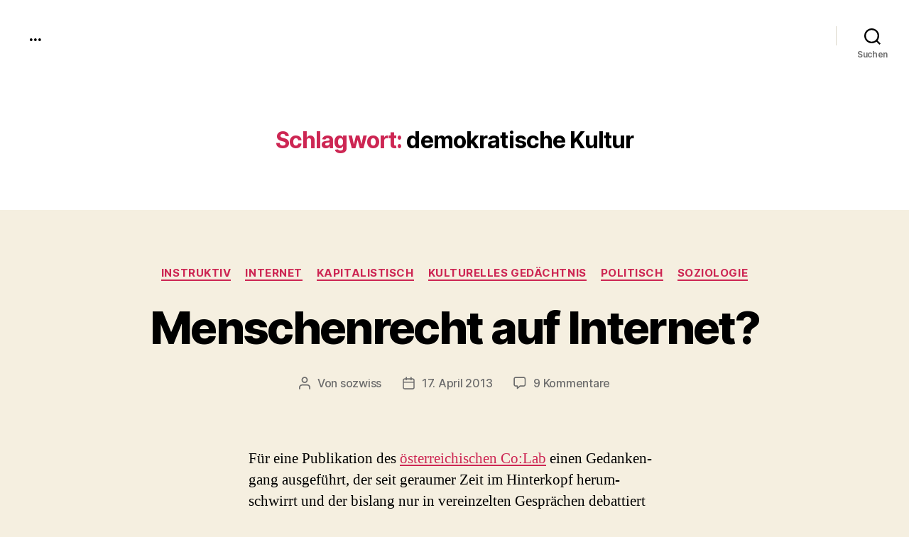

--- FILE ---
content_type: text/html; charset=UTF-8
request_url: https://www.kellerabteil.org/tag/demokratische-kultur/
body_size: 29460
content:
<!DOCTYPE html>

<html class="no-js" lang="de-DE">

	<head>

		<meta charset="UTF-8">
		<meta name="viewport" content="width=device-width, initial-scale=1.0" >

		<link rel="profile" href="https://gmpg.org/xfn/11">

		<title>demokratische Kultur - ...</title>
<meta name='robots' content='max-image-preview:large' />
<link rel="alternate" type="application/rss+xml" title="... &raquo; Feed" href="https://www.kellerabteil.org/feed/" />
<link rel="alternate" type="application/rss+xml" title="... &raquo; Kommentar-Feed" href="https://www.kellerabteil.org/comments/feed/" />
<link rel="alternate" type="application/rss+xml" title="... &raquo; demokratische Kultur Schlagwort-Feed" href="https://www.kellerabteil.org/tag/demokratische-kultur/feed/" />
<script>
window._wpemojiSettings = {"baseUrl":"https:\/\/s.w.org\/images\/core\/emoji\/15.0.3\/72x72\/","ext":".png","svgUrl":"https:\/\/s.w.org\/images\/core\/emoji\/15.0.3\/svg\/","svgExt":".svg","source":{"concatemoji":"https:\/\/www.kellerabteil.org\/wp-includes\/js\/wp-emoji-release.min.js?ver=6.5.4"}};
/*! This file is auto-generated */
!function(i,n){var o,s,e;function c(e){try{var t={supportTests:e,timestamp:(new Date).valueOf()};sessionStorage.setItem(o,JSON.stringify(t))}catch(e){}}function p(e,t,n){e.clearRect(0,0,e.canvas.width,e.canvas.height),e.fillText(t,0,0);var t=new Uint32Array(e.getImageData(0,0,e.canvas.width,e.canvas.height).data),r=(e.clearRect(0,0,e.canvas.width,e.canvas.height),e.fillText(n,0,0),new Uint32Array(e.getImageData(0,0,e.canvas.width,e.canvas.height).data));return t.every(function(e,t){return e===r[t]})}function u(e,t,n){switch(t){case"flag":return n(e,"\ud83c\udff3\ufe0f\u200d\u26a7\ufe0f","\ud83c\udff3\ufe0f\u200b\u26a7\ufe0f")?!1:!n(e,"\ud83c\uddfa\ud83c\uddf3","\ud83c\uddfa\u200b\ud83c\uddf3")&&!n(e,"\ud83c\udff4\udb40\udc67\udb40\udc62\udb40\udc65\udb40\udc6e\udb40\udc67\udb40\udc7f","\ud83c\udff4\u200b\udb40\udc67\u200b\udb40\udc62\u200b\udb40\udc65\u200b\udb40\udc6e\u200b\udb40\udc67\u200b\udb40\udc7f");case"emoji":return!n(e,"\ud83d\udc26\u200d\u2b1b","\ud83d\udc26\u200b\u2b1b")}return!1}function f(e,t,n){var r="undefined"!=typeof WorkerGlobalScope&&self instanceof WorkerGlobalScope?new OffscreenCanvas(300,150):i.createElement("canvas"),a=r.getContext("2d",{willReadFrequently:!0}),o=(a.textBaseline="top",a.font="600 32px Arial",{});return e.forEach(function(e){o[e]=t(a,e,n)}),o}function t(e){var t=i.createElement("script");t.src=e,t.defer=!0,i.head.appendChild(t)}"undefined"!=typeof Promise&&(o="wpEmojiSettingsSupports",s=["flag","emoji"],n.supports={everything:!0,everythingExceptFlag:!0},e=new Promise(function(e){i.addEventListener("DOMContentLoaded",e,{once:!0})}),new Promise(function(t){var n=function(){try{var e=JSON.parse(sessionStorage.getItem(o));if("object"==typeof e&&"number"==typeof e.timestamp&&(new Date).valueOf()<e.timestamp+604800&&"object"==typeof e.supportTests)return e.supportTests}catch(e){}return null}();if(!n){if("undefined"!=typeof Worker&&"undefined"!=typeof OffscreenCanvas&&"undefined"!=typeof URL&&URL.createObjectURL&&"undefined"!=typeof Blob)try{var e="postMessage("+f.toString()+"("+[JSON.stringify(s),u.toString(),p.toString()].join(",")+"));",r=new Blob([e],{type:"text/javascript"}),a=new Worker(URL.createObjectURL(r),{name:"wpTestEmojiSupports"});return void(a.onmessage=function(e){c(n=e.data),a.terminate(),t(n)})}catch(e){}c(n=f(s,u,p))}t(n)}).then(function(e){for(var t in e)n.supports[t]=e[t],n.supports.everything=n.supports.everything&&n.supports[t],"flag"!==t&&(n.supports.everythingExceptFlag=n.supports.everythingExceptFlag&&n.supports[t]);n.supports.everythingExceptFlag=n.supports.everythingExceptFlag&&!n.supports.flag,n.DOMReady=!1,n.readyCallback=function(){n.DOMReady=!0}}).then(function(){return e}).then(function(){var e;n.supports.everything||(n.readyCallback(),(e=n.source||{}).concatemoji?t(e.concatemoji):e.wpemoji&&e.twemoji&&(t(e.twemoji),t(e.wpemoji)))}))}((window,document),window._wpemojiSettings);
</script>
<style id='wp-emoji-styles-inline-css'>

	img.wp-smiley, img.emoji {
		display: inline !important;
		border: none !important;
		box-shadow: none !important;
		height: 1em !important;
		width: 1em !important;
		margin: 0 0.07em !important;
		vertical-align: -0.1em !important;
		background: none !important;
		padding: 0 !important;
	}
</style>
<link rel='stylesheet' id='wp-block-library-css' href='https://www.kellerabteil.org/wp-includes/css/dist/block-library/style.min.css?ver=6.5.4' media='all' />
<style id='classic-theme-styles-inline-css'>
/*! This file is auto-generated */
.wp-block-button__link{color:#fff;background-color:#32373c;border-radius:9999px;box-shadow:none;text-decoration:none;padding:calc(.667em + 2px) calc(1.333em + 2px);font-size:1.125em}.wp-block-file__button{background:#32373c;color:#fff;text-decoration:none}
</style>
<style id='global-styles-inline-css'>
body{--wp--preset--color--black: #000000;--wp--preset--color--cyan-bluish-gray: #abb8c3;--wp--preset--color--white: #ffffff;--wp--preset--color--pale-pink: #f78da7;--wp--preset--color--vivid-red: #cf2e2e;--wp--preset--color--luminous-vivid-orange: #ff6900;--wp--preset--color--luminous-vivid-amber: #fcb900;--wp--preset--color--light-green-cyan: #7bdcb5;--wp--preset--color--vivid-green-cyan: #00d084;--wp--preset--color--pale-cyan-blue: #8ed1fc;--wp--preset--color--vivid-cyan-blue: #0693e3;--wp--preset--color--vivid-purple: #9b51e0;--wp--preset--color--accent: #cd2653;--wp--preset--color--primary: #000000;--wp--preset--color--secondary: #6d6d6d;--wp--preset--color--subtle-background: #dcd7ca;--wp--preset--color--background: #f5efe0;--wp--preset--gradient--vivid-cyan-blue-to-vivid-purple: linear-gradient(135deg,rgba(6,147,227,1) 0%,rgb(155,81,224) 100%);--wp--preset--gradient--light-green-cyan-to-vivid-green-cyan: linear-gradient(135deg,rgb(122,220,180) 0%,rgb(0,208,130) 100%);--wp--preset--gradient--luminous-vivid-amber-to-luminous-vivid-orange: linear-gradient(135deg,rgba(252,185,0,1) 0%,rgba(255,105,0,1) 100%);--wp--preset--gradient--luminous-vivid-orange-to-vivid-red: linear-gradient(135deg,rgba(255,105,0,1) 0%,rgb(207,46,46) 100%);--wp--preset--gradient--very-light-gray-to-cyan-bluish-gray: linear-gradient(135deg,rgb(238,238,238) 0%,rgb(169,184,195) 100%);--wp--preset--gradient--cool-to-warm-spectrum: linear-gradient(135deg,rgb(74,234,220) 0%,rgb(151,120,209) 20%,rgb(207,42,186) 40%,rgb(238,44,130) 60%,rgb(251,105,98) 80%,rgb(254,248,76) 100%);--wp--preset--gradient--blush-light-purple: linear-gradient(135deg,rgb(255,206,236) 0%,rgb(152,150,240) 100%);--wp--preset--gradient--blush-bordeaux: linear-gradient(135deg,rgb(254,205,165) 0%,rgb(254,45,45) 50%,rgb(107,0,62) 100%);--wp--preset--gradient--luminous-dusk: linear-gradient(135deg,rgb(255,203,112) 0%,rgb(199,81,192) 50%,rgb(65,88,208) 100%);--wp--preset--gradient--pale-ocean: linear-gradient(135deg,rgb(255,245,203) 0%,rgb(182,227,212) 50%,rgb(51,167,181) 100%);--wp--preset--gradient--electric-grass: linear-gradient(135deg,rgb(202,248,128) 0%,rgb(113,206,126) 100%);--wp--preset--gradient--midnight: linear-gradient(135deg,rgb(2,3,129) 0%,rgb(40,116,252) 100%);--wp--preset--font-size--small: 18px;--wp--preset--font-size--medium: 20px;--wp--preset--font-size--large: 26.25px;--wp--preset--font-size--x-large: 42px;--wp--preset--font-size--normal: 21px;--wp--preset--font-size--larger: 32px;--wp--preset--spacing--20: 0.44rem;--wp--preset--spacing--30: 0.67rem;--wp--preset--spacing--40: 1rem;--wp--preset--spacing--50: 1.5rem;--wp--preset--spacing--60: 2.25rem;--wp--preset--spacing--70: 3.38rem;--wp--preset--spacing--80: 5.06rem;--wp--preset--shadow--natural: 6px 6px 9px rgba(0, 0, 0, 0.2);--wp--preset--shadow--deep: 12px 12px 50px rgba(0, 0, 0, 0.4);--wp--preset--shadow--sharp: 6px 6px 0px rgba(0, 0, 0, 0.2);--wp--preset--shadow--outlined: 6px 6px 0px -3px rgba(255, 255, 255, 1), 6px 6px rgba(0, 0, 0, 1);--wp--preset--shadow--crisp: 6px 6px 0px rgba(0, 0, 0, 1);}:where(.is-layout-flex){gap: 0.5em;}:where(.is-layout-grid){gap: 0.5em;}body .is-layout-flex{display: flex;}body .is-layout-flex{flex-wrap: wrap;align-items: center;}body .is-layout-flex > *{margin: 0;}body .is-layout-grid{display: grid;}body .is-layout-grid > *{margin: 0;}:where(.wp-block-columns.is-layout-flex){gap: 2em;}:where(.wp-block-columns.is-layout-grid){gap: 2em;}:where(.wp-block-post-template.is-layout-flex){gap: 1.25em;}:where(.wp-block-post-template.is-layout-grid){gap: 1.25em;}.has-black-color{color: var(--wp--preset--color--black) !important;}.has-cyan-bluish-gray-color{color: var(--wp--preset--color--cyan-bluish-gray) !important;}.has-white-color{color: var(--wp--preset--color--white) !important;}.has-pale-pink-color{color: var(--wp--preset--color--pale-pink) !important;}.has-vivid-red-color{color: var(--wp--preset--color--vivid-red) !important;}.has-luminous-vivid-orange-color{color: var(--wp--preset--color--luminous-vivid-orange) !important;}.has-luminous-vivid-amber-color{color: var(--wp--preset--color--luminous-vivid-amber) !important;}.has-light-green-cyan-color{color: var(--wp--preset--color--light-green-cyan) !important;}.has-vivid-green-cyan-color{color: var(--wp--preset--color--vivid-green-cyan) !important;}.has-pale-cyan-blue-color{color: var(--wp--preset--color--pale-cyan-blue) !important;}.has-vivid-cyan-blue-color{color: var(--wp--preset--color--vivid-cyan-blue) !important;}.has-vivid-purple-color{color: var(--wp--preset--color--vivid-purple) !important;}.has-black-background-color{background-color: var(--wp--preset--color--black) !important;}.has-cyan-bluish-gray-background-color{background-color: var(--wp--preset--color--cyan-bluish-gray) !important;}.has-white-background-color{background-color: var(--wp--preset--color--white) !important;}.has-pale-pink-background-color{background-color: var(--wp--preset--color--pale-pink) !important;}.has-vivid-red-background-color{background-color: var(--wp--preset--color--vivid-red) !important;}.has-luminous-vivid-orange-background-color{background-color: var(--wp--preset--color--luminous-vivid-orange) !important;}.has-luminous-vivid-amber-background-color{background-color: var(--wp--preset--color--luminous-vivid-amber) !important;}.has-light-green-cyan-background-color{background-color: var(--wp--preset--color--light-green-cyan) !important;}.has-vivid-green-cyan-background-color{background-color: var(--wp--preset--color--vivid-green-cyan) !important;}.has-pale-cyan-blue-background-color{background-color: var(--wp--preset--color--pale-cyan-blue) !important;}.has-vivid-cyan-blue-background-color{background-color: var(--wp--preset--color--vivid-cyan-blue) !important;}.has-vivid-purple-background-color{background-color: var(--wp--preset--color--vivid-purple) !important;}.has-black-border-color{border-color: var(--wp--preset--color--black) !important;}.has-cyan-bluish-gray-border-color{border-color: var(--wp--preset--color--cyan-bluish-gray) !important;}.has-white-border-color{border-color: var(--wp--preset--color--white) !important;}.has-pale-pink-border-color{border-color: var(--wp--preset--color--pale-pink) !important;}.has-vivid-red-border-color{border-color: var(--wp--preset--color--vivid-red) !important;}.has-luminous-vivid-orange-border-color{border-color: var(--wp--preset--color--luminous-vivid-orange) !important;}.has-luminous-vivid-amber-border-color{border-color: var(--wp--preset--color--luminous-vivid-amber) !important;}.has-light-green-cyan-border-color{border-color: var(--wp--preset--color--light-green-cyan) !important;}.has-vivid-green-cyan-border-color{border-color: var(--wp--preset--color--vivid-green-cyan) !important;}.has-pale-cyan-blue-border-color{border-color: var(--wp--preset--color--pale-cyan-blue) !important;}.has-vivid-cyan-blue-border-color{border-color: var(--wp--preset--color--vivid-cyan-blue) !important;}.has-vivid-purple-border-color{border-color: var(--wp--preset--color--vivid-purple) !important;}.has-vivid-cyan-blue-to-vivid-purple-gradient-background{background: var(--wp--preset--gradient--vivid-cyan-blue-to-vivid-purple) !important;}.has-light-green-cyan-to-vivid-green-cyan-gradient-background{background: var(--wp--preset--gradient--light-green-cyan-to-vivid-green-cyan) !important;}.has-luminous-vivid-amber-to-luminous-vivid-orange-gradient-background{background: var(--wp--preset--gradient--luminous-vivid-amber-to-luminous-vivid-orange) !important;}.has-luminous-vivid-orange-to-vivid-red-gradient-background{background: var(--wp--preset--gradient--luminous-vivid-orange-to-vivid-red) !important;}.has-very-light-gray-to-cyan-bluish-gray-gradient-background{background: var(--wp--preset--gradient--very-light-gray-to-cyan-bluish-gray) !important;}.has-cool-to-warm-spectrum-gradient-background{background: var(--wp--preset--gradient--cool-to-warm-spectrum) !important;}.has-blush-light-purple-gradient-background{background: var(--wp--preset--gradient--blush-light-purple) !important;}.has-blush-bordeaux-gradient-background{background: var(--wp--preset--gradient--blush-bordeaux) !important;}.has-luminous-dusk-gradient-background{background: var(--wp--preset--gradient--luminous-dusk) !important;}.has-pale-ocean-gradient-background{background: var(--wp--preset--gradient--pale-ocean) !important;}.has-electric-grass-gradient-background{background: var(--wp--preset--gradient--electric-grass) !important;}.has-midnight-gradient-background{background: var(--wp--preset--gradient--midnight) !important;}.has-small-font-size{font-size: var(--wp--preset--font-size--small) !important;}.has-medium-font-size{font-size: var(--wp--preset--font-size--medium) !important;}.has-large-font-size{font-size: var(--wp--preset--font-size--large) !important;}.has-x-large-font-size{font-size: var(--wp--preset--font-size--x-large) !important;}
.wp-block-navigation a:where(:not(.wp-element-button)){color: inherit;}
:where(.wp-block-post-template.is-layout-flex){gap: 1.25em;}:where(.wp-block-post-template.is-layout-grid){gap: 1.25em;}
:where(.wp-block-columns.is-layout-flex){gap: 2em;}:where(.wp-block-columns.is-layout-grid){gap: 2em;}
.wp-block-pullquote{font-size: 1.5em;line-height: 1.6;}
</style>
<link rel='stylesheet' id='twentytwenty-style-css' href='https://www.kellerabteil.org/wp-content/themes/twentytwenty/style.css?ver=2.6' media='all' />
<style id='twentytwenty-style-inline-css'>
.color-accent,.color-accent-hover:hover,.color-accent-hover:focus,:root .has-accent-color,.has-drop-cap:not(:focus):first-letter,.wp-block-button.is-style-outline,a { color: #cd2653; }blockquote,.border-color-accent,.border-color-accent-hover:hover,.border-color-accent-hover:focus { border-color: #cd2653; }button,.button,.faux-button,.wp-block-button__link,.wp-block-file .wp-block-file__button,input[type="button"],input[type="reset"],input[type="submit"],.bg-accent,.bg-accent-hover:hover,.bg-accent-hover:focus,:root .has-accent-background-color,.comment-reply-link { background-color: #cd2653; }.fill-children-accent,.fill-children-accent * { fill: #cd2653; }body,.entry-title a,:root .has-primary-color { color: #000000; }:root .has-primary-background-color { background-color: #000000; }cite,figcaption,.wp-caption-text,.post-meta,.entry-content .wp-block-archives li,.entry-content .wp-block-categories li,.entry-content .wp-block-latest-posts li,.wp-block-latest-comments__comment-date,.wp-block-latest-posts__post-date,.wp-block-embed figcaption,.wp-block-image figcaption,.wp-block-pullquote cite,.comment-metadata,.comment-respond .comment-notes,.comment-respond .logged-in-as,.pagination .dots,.entry-content hr:not(.has-background),hr.styled-separator,:root .has-secondary-color { color: #6d6d6d; }:root .has-secondary-background-color { background-color: #6d6d6d; }pre,fieldset,input,textarea,table,table *,hr { border-color: #dcd7ca; }caption,code,code,kbd,samp,.wp-block-table.is-style-stripes tbody tr:nth-child(odd),:root .has-subtle-background-background-color { background-color: #dcd7ca; }.wp-block-table.is-style-stripes { border-bottom-color: #dcd7ca; }.wp-block-latest-posts.is-grid li { border-top-color: #dcd7ca; }:root .has-subtle-background-color { color: #dcd7ca; }body:not(.overlay-header) .primary-menu > li > a,body:not(.overlay-header) .primary-menu > li > .icon,.modal-menu a,.footer-menu a, .footer-widgets a:where(:not(.wp-block-button__link)),#site-footer .wp-block-button.is-style-outline,.wp-block-pullquote:before,.singular:not(.overlay-header) .entry-header a,.archive-header a,.header-footer-group .color-accent,.header-footer-group .color-accent-hover:hover { color: #cd2653; }.social-icons a,#site-footer button:not(.toggle),#site-footer .button,#site-footer .faux-button,#site-footer .wp-block-button__link,#site-footer .wp-block-file__button,#site-footer input[type="button"],#site-footer input[type="reset"],#site-footer input[type="submit"] { background-color: #cd2653; }.header-footer-group,body:not(.overlay-header) #site-header .toggle,.menu-modal .toggle { color: #000000; }body:not(.overlay-header) .primary-menu ul { background-color: #000000; }body:not(.overlay-header) .primary-menu > li > ul:after { border-bottom-color: #000000; }body:not(.overlay-header) .primary-menu ul ul:after { border-left-color: #000000; }.site-description,body:not(.overlay-header) .toggle-inner .toggle-text,.widget .post-date,.widget .rss-date,.widget_archive li,.widget_categories li,.widget cite,.widget_pages li,.widget_meta li,.widget_nav_menu li,.powered-by-wordpress,.footer-credits .privacy-policy,.to-the-top,.singular .entry-header .post-meta,.singular:not(.overlay-header) .entry-header .post-meta a { color: #6d6d6d; }.header-footer-group pre,.header-footer-group fieldset,.header-footer-group input,.header-footer-group textarea,.header-footer-group table,.header-footer-group table *,.footer-nav-widgets-wrapper,#site-footer,.menu-modal nav *,.footer-widgets-outer-wrapper,.footer-top { border-color: #dcd7ca; }.header-footer-group table caption,body:not(.overlay-header) .header-inner .toggle-wrapper::before { background-color: #dcd7ca; }
</style>
<link rel='stylesheet' id='twentytwenty-fonts-css' href='https://www.kellerabteil.org/wp-content/themes/twentytwenty/assets/css/font-inter.css?ver=2.6' media='all' />
<link rel='stylesheet' id='twentytwenty-print-style-css' href='https://www.kellerabteil.org/wp-content/themes/twentytwenty/print.css?ver=2.6' media='print' />
<link rel='stylesheet' id='fancybox-css' href='https://www.kellerabteil.org/wp-content/plugins/easy-fancybox/fancybox/1.5.4/jquery.fancybox.css?ver=1768985751' media='screen' />
<style id='fancybox-inline-css'>
#fancybox-content{border-color:#fff;}#fancybox-title,#fancybox-title-float-main{color:#fff}
</style>
<style id='wp-typography-custom-inline-css'>
sup, sub{font-size: 75%;line-height: 100%}sup{vertical-align: 60%}sub{vertical-align: -10%}.amp{font-family: Baskerville, "Goudy Old Style", Palatino, "Book Antiqua", "Warnock Pro", serif;font-size: 1.1em;font-style: italic;font-weight: normal;line-height: 1em}.caps{font-size: 90%}.dquo{margin-left: -0.4em}.quo{margin-left: -0.2em}.pull-single{margin-left: -0.15em}.push-single{margin-right: 0.15em}.pull-double{margin-left: -0.38em}.push-double{margin-right: 0.38em}
</style>
<style id='wp-typography-safari-font-workaround-inline-css'>
body {-webkit-font-feature-settings: "liga";font-feature-settings: "liga";-ms-font-feature-settings: normal;}
</style>
<script src="https://www.kellerabteil.org/wp-content/themes/twentytwenty/assets/js/index.js?ver=2.6" id="twentytwenty-js-js" defer data-wp-strategy="defer"></script>
<script src="https://www.kellerabteil.org/wp-includes/js/jquery/jquery.min.js?ver=3.7.1" id="jquery-core-js"></script>
<script src="https://www.kellerabteil.org/wp-includes/js/jquery/jquery-migrate.min.js?ver=3.4.1" id="jquery-migrate-js"></script>
<link rel="https://api.w.org/" href="https://www.kellerabteil.org/wp-json/" /><link rel="alternate" type="application/json" href="https://www.kellerabteil.org/wp-json/wp/v2/tags/292" /><link rel="EditURI" type="application/rsd+xml" title="RSD" href="https://www.kellerabteil.org/xmlrpc.php?rsd" />
<meta name="generator" content="WordPress 6.5.4" />
	<script>document.documentElement.className = document.documentElement.className.replace( 'no-js', 'js' );</script>
	<link rel="icon" href="https://www.kellerabteil.org/wp-content/uploads/ANCI-schwarz-220x220.png" sizes="32x32" />
<link rel="icon" href="https://www.kellerabteil.org/wp-content/uploads/ANCI-schwarz-220x220.png" sizes="192x192" />
<link rel="apple-touch-icon" href="https://www.kellerabteil.org/wp-content/uploads/ANCI-schwarz-220x220.png" />
<meta name="msapplication-TileImage" content="https://www.kellerabteil.org/wp-content/uploads/ANCI-schwarz.png" />

	</head>

	<body class="archive tag tag-demokratische-kultur tag-292 wp-embed-responsive enable-search-modal has-no-pagination showing-comments show-avatars footer-top-hidden">

		<a class="skip-link screen-reader-text" href="#site-content">Direkt zum Inhalt wechseln</a>
		<header id="site-header" class="header-footer-group">

			<div class="header-inner section-inner">

				<div class="header-titles-wrapper">

					
						<button class="toggle search-toggle mobile-search-toggle" data-toggle-target=".search-modal" data-toggle-body-class="showing-search-modal" data-set-focus=".search-modal .search-field" aria-expanded="false">
							<span class="toggle-inner">
								<span class="toggle-icon">
									<svg class="svg-icon" aria-hidden="true" role="img" focusable="false" xmlns="http://www.w3.org/2000/svg" width="23" height="23" viewBox="0 0 23 23"><path d="M38.710696,48.0601792 L43,52.3494831 L41.3494831,54 L37.0601792,49.710696 C35.2632422,51.1481185 32.9839107,52.0076499 30.5038249,52.0076499 C24.7027226,52.0076499 20,47.3049272 20,41.5038249 C20,35.7027226 24.7027226,31 30.5038249,31 C36.3049272,31 41.0076499,35.7027226 41.0076499,41.5038249 C41.0076499,43.9839107 40.1481185,46.2632422 38.710696,48.0601792 Z M36.3875844,47.1716785 C37.8030221,45.7026647 38.6734666,43.7048964 38.6734666,41.5038249 C38.6734666,36.9918565 35.0157934,33.3341833 30.5038249,33.3341833 C25.9918565,33.3341833 22.3341833,36.9918565 22.3341833,41.5038249 C22.3341833,46.0157934 25.9918565,49.6734666 30.5038249,49.6734666 C32.7048964,49.6734666 34.7026647,48.8030221 36.1716785,47.3875844 C36.2023931,47.347638 36.2360451,47.3092237 36.2726343,47.2726343 C36.3092237,47.2360451 36.347638,47.2023931 36.3875844,47.1716785 Z" transform="translate(-20 -31)" /></svg>								</span>
								<span class="toggle-text">Suchen</span>
							</span>
						</button><!-- .search-toggle -->

					
					<div class="header-titles">

						<div class="site-title faux-heading"><a href="https://www.kellerabteil.org/">...</a></div>
					</div><!-- .header-titles -->

					<button class="toggle nav-toggle mobile-nav-toggle" data-toggle-target=".menu-modal"  data-toggle-body-class="showing-menu-modal" aria-expanded="false" data-set-focus=".close-nav-toggle">
						<span class="toggle-inner">
							<span class="toggle-icon">
								<svg class="svg-icon" aria-hidden="true" role="img" focusable="false" xmlns="http://www.w3.org/2000/svg" width="26" height="7" viewBox="0 0 26 7"><path fill-rule="evenodd" d="M332.5,45 C330.567003,45 329,43.4329966 329,41.5 C329,39.5670034 330.567003,38 332.5,38 C334.432997,38 336,39.5670034 336,41.5 C336,43.4329966 334.432997,45 332.5,45 Z M342,45 C340.067003,45 338.5,43.4329966 338.5,41.5 C338.5,39.5670034 340.067003,38 342,38 C343.932997,38 345.5,39.5670034 345.5,41.5 C345.5,43.4329966 343.932997,45 342,45 Z M351.5,45 C349.567003,45 348,43.4329966 348,41.5 C348,39.5670034 349.567003,38 351.5,38 C353.432997,38 355,39.5670034 355,41.5 C355,43.4329966 353.432997,45 351.5,45 Z" transform="translate(-329 -38)" /></svg>							</span>
							<span class="toggle-text">Menü</span>
						</span>
					</button><!-- .nav-toggle -->

				</div><!-- .header-titles-wrapper -->

				<div class="header-navigation-wrapper">

					
							<nav class="primary-menu-wrapper" aria-label="Horizontal">

								<ul class="primary-menu reset-list-style">

								
								</ul>

							</nav><!-- .primary-menu-wrapper -->

						
						<div class="header-toggles hide-no-js">

						
							<div class="toggle-wrapper search-toggle-wrapper">

								<button class="toggle search-toggle desktop-search-toggle" data-toggle-target=".search-modal" data-toggle-body-class="showing-search-modal" data-set-focus=".search-modal .search-field" aria-expanded="false">
									<span class="toggle-inner">
										<svg class="svg-icon" aria-hidden="true" role="img" focusable="false" xmlns="http://www.w3.org/2000/svg" width="23" height="23" viewBox="0 0 23 23"><path d="M38.710696,48.0601792 L43,52.3494831 L41.3494831,54 L37.0601792,49.710696 C35.2632422,51.1481185 32.9839107,52.0076499 30.5038249,52.0076499 C24.7027226,52.0076499 20,47.3049272 20,41.5038249 C20,35.7027226 24.7027226,31 30.5038249,31 C36.3049272,31 41.0076499,35.7027226 41.0076499,41.5038249 C41.0076499,43.9839107 40.1481185,46.2632422 38.710696,48.0601792 Z M36.3875844,47.1716785 C37.8030221,45.7026647 38.6734666,43.7048964 38.6734666,41.5038249 C38.6734666,36.9918565 35.0157934,33.3341833 30.5038249,33.3341833 C25.9918565,33.3341833 22.3341833,36.9918565 22.3341833,41.5038249 C22.3341833,46.0157934 25.9918565,49.6734666 30.5038249,49.6734666 C32.7048964,49.6734666 34.7026647,48.8030221 36.1716785,47.3875844 C36.2023931,47.347638 36.2360451,47.3092237 36.2726343,47.2726343 C36.3092237,47.2360451 36.347638,47.2023931 36.3875844,47.1716785 Z" transform="translate(-20 -31)" /></svg>										<span class="toggle-text">Suchen</span>
									</span>
								</button><!-- .search-toggle -->

							</div>

							
						</div><!-- .header-toggles -->
						
				</div><!-- .header-navigation-wrapper -->

			</div><!-- .header-inner -->

			<div class="search-modal cover-modal header-footer-group" data-modal-target-string=".search-modal" role="dialog" aria-modal="true" aria-label="Suche">

	<div class="search-modal-inner modal-inner">

		<div class="section-inner">

			<form role="search" aria-label="Suche nach:" method="get" class="search-form" action="https://www.kellerabteil.org/">
	<label for="search-form-1">
		<span class="screen-reader-text">
			Suche nach:		</span>
		<input type="search" id="search-form-1" class="search-field" placeholder="Suche &hellip;" value="" name="s" />
	</label>
	<input type="submit" class="search-submit" value="Suchen" />
</form>

			<button class="toggle search-untoggle close-search-toggle fill-children-current-color" data-toggle-target=".search-modal" data-toggle-body-class="showing-search-modal" data-set-focus=".search-modal .search-field">
				<span class="screen-reader-text">
					Suche schließen				</span>
				<svg class="svg-icon" aria-hidden="true" role="img" focusable="false" xmlns="http://www.w3.org/2000/svg" width="16" height="16" viewBox="0 0 16 16"><polygon fill="" fill-rule="evenodd" points="6.852 7.649 .399 1.195 1.445 .149 7.899 6.602 14.352 .149 15.399 1.195 8.945 7.649 15.399 14.102 14.352 15.149 7.899 8.695 1.445 15.149 .399 14.102" /></svg>			</button><!-- .search-toggle -->

		</div><!-- .section-inner -->

	</div><!-- .search-modal-inner -->

</div><!-- .menu-modal -->

		</header><!-- #site-header -->

		
<div class="menu-modal cover-modal header-footer-group" data-modal-target-string=".menu-modal">

	<div class="menu-modal-inner modal-inner">

		<div class="menu-wrapper section-inner">

			<div class="menu-top">

				<button class="toggle close-nav-toggle fill-children-current-color" data-toggle-target=".menu-modal" data-toggle-body-class="showing-menu-modal" data-set-focus=".menu-modal">
					<span class="toggle-text">Menü schließen</span>
					<svg class="svg-icon" aria-hidden="true" role="img" focusable="false" xmlns="http://www.w3.org/2000/svg" width="16" height="16" viewBox="0 0 16 16"><polygon fill="" fill-rule="evenodd" points="6.852 7.649 .399 1.195 1.445 .149 7.899 6.602 14.352 .149 15.399 1.195 8.945 7.649 15.399 14.102 14.352 15.149 7.899 8.695 1.445 15.149 .399 14.102" /></svg>				</button><!-- .nav-toggle -->

				
					<nav class="mobile-menu" aria-label="Mobile">

						<ul class="modal-menu reset-list-style">

						
						</ul>

					</nav>

					
			</div><!-- .menu-top -->

			<div class="menu-bottom">

				
			</div><!-- .menu-bottom -->

		</div><!-- .menu-wrapper -->

	</div><!-- .menu-modal-inner -->

</div><!-- .menu-modal -->

<main id="site-content">

	
		<header class="archive-header has-text-align-center header-footer-group">

			<div class="archive-header-inner section-inner medium">

									<h1 class="archive-title"><span class="color-accent">Schlagwort:</span> <span>demokratische Kultur</span></h1>
				
				
			</div><!-- .archive-header-inner -->

		</header><!-- .archive-header -->

		
<article class="post-1935 post type-post status-publish format-standard hentry category-instruktiv category-internet category-kapitalistisch category-kulturelles-gedachtnis category-politisch category-soziologieblog tag-rp13 tag-anonymous tag-betriebsrat tag-colab tag-collaboratory tag-data-dealer tag-datenschutz tag-demokratie tag-demokratische-kultur tag-facebook tag-guttenplag tag-infrastruktur tag-internet-of-things tag-kapitalismus tag-kollektives-gedachtnis tag-kommunikation tag-macht tag-machtmissbrauch tag-meinungsfreiheit tag-menschenrechte tag-mitbestimmung tag-netzneutralitaet tag-privatsphare tag-right-to-internet-access tag-segregation tag-seo tag-social-media tag-strukturwandel tag-teilhabe tag-transformation tag-vereinte-nationen tag-web20" id="post-1935">

	
<header class="entry-header has-text-align-center">

	<div class="entry-header-inner section-inner medium">

		
			<div class="entry-categories">
				<span class="screen-reader-text">
					Kategorien				</span>
				<div class="entry-categories-inner">
					<a href="https://www.kellerabteil.org/kategorie/instruktiv/" rel="category tag">instruktiv</a> <a href="https://www.kellerabteil.org/kategorie/internet/" rel="category tag">Internet</a> <a href="https://www.kellerabteil.org/kategorie/kapitalistisch/" rel="category tag">kapitalistisch</a> <a href="https://www.kellerabteil.org/kategorie/kulturelles-gedachtnis/" rel="category tag">kulturelles Gedächtnis</a> <a href="https://www.kellerabteil.org/kategorie/politisch/" rel="category tag">politisch</a> <a href="https://www.kellerabteil.org/kategorie/soziologieblog/" rel="category tag">Soziologie</a>				</div><!-- .entry-categories-inner -->
			</div><!-- .entry-categories -->

			<h2 class="entry-title heading-size-1"><a href="https://www.kellerabteil.org/2013/04/menschenrecht-auf-internet/">Menschenrecht auf Internet?</a></h2>
		<div class="post-meta-wrapper post-meta-single post-meta-single-top">

			<ul class="post-meta">

									<li class="post-author meta-wrapper">
						<span class="meta-icon">
							<span class="screen-reader-text">
								Beitragsautor							</span>
							<svg class="svg-icon" aria-hidden="true" role="img" focusable="false" xmlns="http://www.w3.org/2000/svg" width="18" height="20" viewBox="0 0 18 20"><path fill="" d="M18,19 C18,19.5522847 17.5522847,20 17,20 C16.4477153,20 16,19.5522847 16,19 L16,17 C16,15.3431458 14.6568542,14 13,14 L5,14 C3.34314575,14 2,15.3431458 2,17 L2,19 C2,19.5522847 1.55228475,20 1,20 C0.44771525,20 0,19.5522847 0,19 L0,17 C0,14.2385763 2.23857625,12 5,12 L13,12 C15.7614237,12 18,14.2385763 18,17 L18,19 Z M9,10 C6.23857625,10 4,7.76142375 4,5 C4,2.23857625 6.23857625,0 9,0 C11.7614237,0 14,2.23857625 14,5 C14,7.76142375 11.7614237,10 9,10 Z M9,8 C10.6568542,8 12,6.65685425 12,5 C12,3.34314575 10.6568542,2 9,2 C7.34314575,2 6,3.34314575 6,5 C6,6.65685425 7.34314575,8 9,8 Z" /></svg>						</span>
						<span class="meta-text">
							Von <a href="https://www.kellerabteil.org/author/sozwiss/">sozwiss</a>						</span>
					</li>
										<li class="post-date meta-wrapper">
						<span class="meta-icon">
							<span class="screen-reader-text">
								Beitragsdatum							</span>
							<svg class="svg-icon" aria-hidden="true" role="img" focusable="false" xmlns="http://www.w3.org/2000/svg" width="18" height="19" viewBox="0 0 18 19"><path fill="" d="M4.60069444,4.09375 L3.25,4.09375 C2.47334957,4.09375 1.84375,4.72334957 1.84375,5.5 L1.84375,7.26736111 L16.15625,7.26736111 L16.15625,5.5 C16.15625,4.72334957 15.5266504,4.09375 14.75,4.09375 L13.3993056,4.09375 L13.3993056,4.55555556 C13.3993056,5.02154581 13.0215458,5.39930556 12.5555556,5.39930556 C12.0895653,5.39930556 11.7118056,5.02154581 11.7118056,4.55555556 L11.7118056,4.09375 L6.28819444,4.09375 L6.28819444,4.55555556 C6.28819444,5.02154581 5.9104347,5.39930556 5.44444444,5.39930556 C4.97845419,5.39930556 4.60069444,5.02154581 4.60069444,4.55555556 L4.60069444,4.09375 Z M6.28819444,2.40625 L11.7118056,2.40625 L11.7118056,1 C11.7118056,0.534009742 12.0895653,0.15625 12.5555556,0.15625 C13.0215458,0.15625 13.3993056,0.534009742 13.3993056,1 L13.3993056,2.40625 L14.75,2.40625 C16.4586309,2.40625 17.84375,3.79136906 17.84375,5.5 L17.84375,15.875 C17.84375,17.5836309 16.4586309,18.96875 14.75,18.96875 L3.25,18.96875 C1.54136906,18.96875 0.15625,17.5836309 0.15625,15.875 L0.15625,5.5 C0.15625,3.79136906 1.54136906,2.40625 3.25,2.40625 L4.60069444,2.40625 L4.60069444,1 C4.60069444,0.534009742 4.97845419,0.15625 5.44444444,0.15625 C5.9104347,0.15625 6.28819444,0.534009742 6.28819444,1 L6.28819444,2.40625 Z M1.84375,8.95486111 L1.84375,15.875 C1.84375,16.6516504 2.47334957,17.28125 3.25,17.28125 L14.75,17.28125 C15.5266504,17.28125 16.15625,16.6516504 16.15625,15.875 L16.15625,8.95486111 L1.84375,8.95486111 Z" /></svg>						</span>
						<span class="meta-text">
							<a href="https://www.kellerabteil.org/2013/04/menschenrecht-auf-internet/">17. April 2013</a>
						</span>
					</li>
										<li class="post-comment-link meta-wrapper">
						<span class="meta-icon">
							<svg class="svg-icon" aria-hidden="true" role="img" focusable="false" xmlns="http://www.w3.org/2000/svg" width="19" height="19" viewBox="0 0 19 19"><path d="M9.43016863,13.2235931 C9.58624731,13.094699 9.7823475,13.0241935 9.98476849,13.0241935 L15.0564516,13.0241935 C15.8581553,13.0241935 16.5080645,12.3742843 16.5080645,11.5725806 L16.5080645,3.44354839 C16.5080645,2.64184472 15.8581553,1.99193548 15.0564516,1.99193548 L3.44354839,1.99193548 C2.64184472,1.99193548 1.99193548,2.64184472 1.99193548,3.44354839 L1.99193548,11.5725806 C1.99193548,12.3742843 2.64184472,13.0241935 3.44354839,13.0241935 L5.76612903,13.0241935 C6.24715123,13.0241935 6.63709677,13.4141391 6.63709677,13.8951613 L6.63709677,15.5301903 L9.43016863,13.2235931 Z M3.44354839,14.766129 C1.67980032,14.766129 0.25,13.3363287 0.25,11.5725806 L0.25,3.44354839 C0.25,1.67980032 1.67980032,0.25 3.44354839,0.25 L15.0564516,0.25 C16.8201997,0.25 18.25,1.67980032 18.25,3.44354839 L18.25,11.5725806 C18.25,13.3363287 16.8201997,14.766129 15.0564516,14.766129 L10.2979143,14.766129 L6.32072889,18.0506004 C5.75274472,18.5196577 4.89516129,18.1156602 4.89516129,17.3790323 L4.89516129,14.766129 L3.44354839,14.766129 Z" /></svg>						</span>
						<span class="meta-text">
							<a href="https://www.kellerabteil.org/2013/04/menschenrecht-auf-internet/#comments">9 Kommentare<span class="screen-reader-text"> zu Menschenrecht auf Internet?</span></a>						</span>
					</li>
					
			</ul><!-- .post-meta -->

		</div><!-- .post-meta-wrapper -->

		
	</div><!-- .entry-header-inner -->

</header><!-- .entry-header -->

	<div class="post-inner thin ">

		<div class="entry-content">

			<div class="alert">
<p>Für eine Pub­lika­tion des <a href="http://www.collaboratory.at/2012/10/call-for-paper-der-intitiative.html" target="_blank">öster­re­ichis­chen Co:Lab</a>&nbsp;einen Gedanken­gang aus­ge­führt, der seit ger­aumer Zeit im Hin­terkopf herum­schwirrt und der bis­lang nur in vere­inzel­ten Gesprächen debat­tiert wurde.&nbsp;Das waren dann auch nicht allzu viel Gele­gen­heit­en, den Argu­men­ta­tion­sstrang über­prüfen zu lassen.</p>
<p>Es han­delt sich also um eine recht rohe, aus Zeit- und Energiegrün­den etwas schlu­drig aus­gear­beit­ete Skizze.&nbsp;Also bitte zerpflück­en. Und auf­sam­meln was brauch­bar ist.</p>
</div>
<p>&nbsp;</p>
<h3>Die These:</h3>
<p class="footnote sidenote">Update: Mit­tler­weile auch in Kappes/Krone/Novy (Hg): Medi­en­wan­del kom­pakt 2011–2013 erschienen.</p>
<p>Da “das Inter­net” keine ein­fache Ressource ist son­dern etwas eben­so kom­plex­es wie divers­es, umfassend gar nicht bes­timm­bares, das sich in unab­se­hbar­er Weise weit­er entwick­elt und auch in seinem Wesen trans­formiert wer­den kann, greifen Forderun­gen nach einem Men­schen­recht auf Zugang zu kurz. Das Inter­net wird in gesellschaftlichen Prozessen verän­dert und es trans­formiert umgekehrt unsere Gesellschaften.<br>
Vor diesem Hin­ter­grund sollte von einem Recht auf Teil­habe am Inter­net aus­ge­gan­gen wer­den und das heißt, auf Teil­habe an den gesellschaftlichen Prozessen der Weit­er­en­twick­lung, Reg­ulierung und Ver­wal­tung des Inter­nets.</p>
<p>&nbsp;</p>
<h1><strong>Rechte eines jeden Menschen <em>_am_</em> Internet</strong></h1>
<p><em>Ein Plä­doy­er für die generelle Forderung auf gle­ich­berechtigte Mitbes­tim­mung bei der Regelung und Ver­wal­tung des Inter­net </em></p>
<h3>Recht oder Privileg</h3>
<p>Debat­ten zu Inter­net und zu Men­schen­recht­en gibt es seit ger­aumer Zeit. Die For­mulierung der gesellschaftlichen Forderung eines all­ge­meinen Rechts auf Zugang zum Inter­net ist beina­he so alt wie das Inter­net selb­st. Wirft men­sch die Such­maschi­nen an und begin­nt “<em>inter­net</em>”, “<em>access</em>” und “<em>right</em>” einzugeben, so wer­den Auto-Aus­füll­funk­tio­nen vielle­icht zusät­zlich “<em>human right</em>” oder “<em>or priv­i­lege</em>” vorschla­gen. Die Suchtr­e­f­fer führen jeden­falls dahin, dass diese Diskus­sion auf vie­len Ebe­nen geführt wird, dass die Vere­inigten Natio­nen offen­sichtlich der Ansicht sind, der Zugang zu Inter­net sei ein fun­da­men­tales Recht, und dass einzelne Staat­en ein entsprechende Recht bere­its kod­i­fiziert haben.</p>
<p>Die Frage, ob es angesichts des Inter­nets neuer Men­schen­rechte bedarf, ist also in der einen und anderen Form schon ein paar mal beant­wortet wor­den. Sie wurde 2003 am ersten “<a href="http://www.itu.int/wsis/index.html" target="_blank"><em>World Sum­mit on the Infor­ma­tion Soci­ety</em></a>” disku­tiert und ist auch auf der Ebene der Vere­in­ten Natio­nen bis heute The­ma. Sie wird weit­er gestellt wer­den. Sie wird noch des öfteren in die eine oder andere Rich­tung beant­wortet wer­den.</p>
<p>Matthias Ket­te­mann hat in seinem Beitrag “<em>Neue Men­schen­rechte für das Inter­net?</em>” (Kapi­tel 2.1.) zu dieser Pub­lika­tion dargelegt, dass er aus juris­tis­ch­er Per­spek­tive die Notwendigkeit neuer Men­schen­rechte für das Inter­net nicht sieht. Vielmehr müsse um- und durchge­set­zt wer­den, dass “<em>was offline gilt, auch online gel­ten muss</em>”. Es gilt den errun­genen Men­schen­recht­en erster, zweit­er und drit­ter Gen­er­a­tion zur Durch­set­zung zu ver­helfen (siehe Kap. 1.1. <em>Der Zusam­men­hang von Ethik und Recht und die Rolle der Men­schen­rechte</em> von Christof Tschohl). ((Die Ver­weise zu anderen Beiträ­gen inner­halb der Co:Lab <span class="caps">AT</span> Pub­lika­tion <b id="internal-source-marker_0.26144535723142326">–</b>&nbsp;um solche han­delt es sich hier und weit­er unten noch ein paar Mal <b id="internal-source-marker_0.26144535723142326">–</b>&nbsp;­ver­linke ich ex post, sobald alles online gegan­gen ist.))</p>
<p>So stim­mig diese Sicht und so wichtig dieser Zugang ist, so komme ich angesichts der grundle­gen­den Fragestel­lung doch zu einem anderen Schluss: Die For­mulierung und Etablierung von uni­ver­salen Recht­en eines jeden Men­schen in Bezug auf das Inter­net wären ein immenser gesellschaftlich­er Fortschritt. Es wäre zu hof­fen, und das dur­chaus im Sinne der Parolen der franzö­sis­chen Rev­o­lu­tion und aus der Per­spek­tive der Men­schen­rechte, dass die poli­tis­chen, ökonomis­chen, kul­turellen und also gesamt­ge­sellschaftlichen Kämpfe zur Durch­set­zung dieser Rechte irgend­wann erfol­gre­ich sind.</p>
<p>Welche Rechte jed­er Einzel­nen am Inter­net alleine vor dem Hin­ter­grund Men­schen­würde abgesichert sein soll­ten, und warum es sich lohnen würde, für die Rechte aller am Inter­net zu kämpfen, soll im Fol­gen­den entwick­elt wer­den.</p>
<h3>Begründungen des Rechtsanspruchs</h3>
<p>Das Recht auf Zugang soll absich­ern helfen, dass nie­mand gegen den eige­nen Willen vom Inter­net aus­geschlossen wer­den kann. Dass ein erzwun­gener Auss­chluss vom Inter­net eine emi­nente Benachteili­gung darstellt, ist im zweit­en Jahrzehnt des ein­undzwanzig­sten Jahrhun­derts nicht mehr bestre­it­bar. Frühe Forderun­gen aus den 1990er Jahren zeigen, dass diese Entwick­lung lange abse­hbar war und früh gese­hen wurde. Die dom­i­nante Argu­men­ta­tion­slin­ie für das Recht auf Inter­net­zu­gang, damals wie heute, stellt den unge­hin­derten Zugang zu Infor­ma­tion (Infor­ma­tions­frei­heit) und das Recht auf freie Mei­n­ungsäußerung sowie deren Bedeu­tung für lib­erale demokratis­che Gesellschaften in den Vorder­grund: das Inter­net als Infor­ma­tions- und Pub­lika­tion­sraum, der für Teil­habe an gesellschaftlichen Debat­ten und an poli­tis­chen Mei­n­ungs­bil­dung­sprozessen grundle­gend gewor­den ist.</p>
<p>Fol­gen wir der Argu­men­ta­tion von Matthias Ket­te­manns Beitrag in diesem Band, müsste tat­säch­lich von den beste­hen­den Men­schen­recht­en der Infor­ma­tions­frei­heit und dem Recht auf freie Mei­n­ungsäußerung ableit­bar sein, dass nie­man­dem der Zugang zum Inter­net prinzip­iell ver­wehrt wer­den darf, weil das diese uni­ver­salen Rechte ver­let­zen würde. Inter­netsper­ren wider­sprechen dem­nach eigentlich fun­da­men­tal­en Men­schen­recht­en (siehe Kap. 2.2. <em>Inter­netsper­ren und Men­schen­rechte</em> von J. Messer­schmidt).</p>
<p>Der Fokus auf Infor­ma­tions- und Mei­n­ungs­frei­heit lässt in den Hin­ter­grund treten, dass es “das Inter­net” auch für eine Rei­he ander­er Men­schen­rechte braucht. Es ste­ht heute im Rang grundle­gen­der Infra­struk­tur, ähn­lich dem Post- und Verkehr­swe­sen oder der Strom- und Gasver­sorgung. Wer keinen Zugang hat und wer keine E‑Mail-Adresse nutzen kann, ist in unser­er Gesellschaft schlechter gestellt als andere und diese Benachteili­gung geht soweit, dass unfrei­willige Inter­net­ferne als ein Indika­tor für Seg­re­ga­tion gel­ten kann. Über keine E‑Mail-Adresse ver­fü­gen zu kön­nen ste­ht in ein­er Rei­he mit kein Bankkon­to haben und keine Tele­fon­num­mer angeben kön­nen für gesellschaftlichen Auss­chluss.</p>
<p><span class="dquo">“</span>Das Inter­net” in sein­er gegen­wär­ti­gen Form ist essen­tiell für das Recht auf Bil­dung, das Recht auf Arbeit, das Recht auf Teil­habe am kul­turellen Leben, das Recht auf Selb­st­bes­tim­mung der Völk­er, das Recht auf Entwick­lung, um nur die offen­sichtlichen Men­schen­rechte zu nen­nen, die ohne Zugang zum Inter­net für viele nicht (mehr) sich­er gestellt sind. Freilich stellt das Inter­net in sein­er gegen­wär­ti­gen Form auch eine Bedro­hung für fun­da­men­tale Rechte dar, vor­rangig für Per­sön­lichkeit­srechte, das Recht auf Frei­heit vor willkür­lichen Ein­grif­f­en in die Pri­vat­sphäre (siehe Kap. 2.4. <em>Wir haben ein Recht auf Anonymität</em> von M. Bauer, Kap. 2.5. <em>Inter­net-Men­schen­rechte in der arbeit­srechtlichen Kampf­zone</em> von T. Kreiml sowie Kap. 2.6. <em>Par­a­dig­men­wech­sel “Vor­rats­daten­spe­icherung” im europäis­chen Daten­schutzrecht</em> von Chr. Tschohl und Kap. 2.7. <em>Die Reform des <span class="caps">EU</span> Daten­schutzrechts</em> von A. Krisch).</p>
<h3>Des Internets Metamorphosen</h3>
<p><span class="dquo">“</span>Das Inter­net” ändert sich. Es ist schwierig zu sagen, was das Inter­net auch nur gegen­wär­tig ist, geschweige denn, wie es in drei, in fünf oder erst recht in zwanzig Jahren ausse­hen und in sein­er ganzen Kom­plex­ität funk­tion­ieren wird. Zur Zeit der frühen Forderun­gen nach einem Men­schen­recht auf Inter­net­zu­gang kon­nte möglicher­weise etwas wie ein Bre­it­ban­dan­schluss oder ein <a href="http://de.wikipedia.org/wiki/Internet_der_Dinge" target="_blank">Inter­net of Things (IoT)</a> antizip­iert wer­den, aber unmöglich die gesellschaftliche Bedeu­tung von Google oder Face­book (siehe dazu auch Kap. 3.2. <em>Ist Face­book ein neuer öffentlich­er Raum?</em> von M. Ket­te­mann), die Entwick­lun­gen eines <a href="https://de.wikipedia.org/wiki/Suchmaschinenoptimierung" target="_blank">SEO-Gewerbes</a>, der Branche der <a href="https://de.wikipedia.org/wiki/Social_Media_Manager" target="_blank">Social Media Man­ag­er</a> oder der “<a href="http://www.zeit.de/digital/games/2012-03/spiel-data-dealer/komplettansicht" target="_blank"><em>Data Deal­er</em></a>”, die Emer­genz neuer gesellschaftlich­er Modi der Selb­stor­gan­i­sa­tion wie im Fall von <a href="https://de.wikipedia.org/wiki/Anonymous_(Kollektiv)" target="_blank">Anony­mous</a>, beim <a href="https://de.wikipedia.org/wiki/Guttenplag" target="_blank">Gut­ten­Plag</a> oder – früher – ein­er Wikipedia.</p>
<p>Das wozu wir Zugang haben und wofür wir für alle Men­schen gle­icher­maßen ein all­ge­meines Zugangsrecht sich­ern wollen, weil es für die Frei­heit­en der Einzel­nen und für die demokratis­che Ver­fas­sung aller so ele­men­tar ist, das bleibt über die Zeit hin­weg nicht stetig iden­tisch. Mit diesem Gedanken schiebt sich ein unan­genehmer Ver­dacht ins Blick­feld. Was wenn “das Inter­net” irgend­wann nicht mehr dieses “das Inter­net” ist, dem wir diese Bedeu­tung zumessen. In den let­zten Jahren häufen sich die War­nun­gen vor einem dro­hen­den “<em>Ende des freien Inter­nets</em>” (<a href="http://lmgtfy.com/?q=%E2%80%9CEnde+des+freien+Internets%E2%80%9D" target="_blank">Zur Ver­i­fizierung ein­fach die Phrase in eine Such­mas­chine eingeben</a>).</p>
<p>Heute tun wir uns ger­ade noch schw­er, uns einen per­so­n­en­spez­i­fis­chen vol­lkom­men Auss­chluss vom Inter­net vorzustellen, ob durch staatliche Gewalt oder die Willkür eines Unternehmens durchge­set­zt (“<em>Ich kann immer noch bei jeman­den anderen und mit anderen Geräten sur­fen</em>”). Dabei kön­nte das immer konzen­tri­ert­ere Vorge­hen gegen Anonymität irgend­wann darin enden, dass der Inter­net­zu­gang ohne bio­metrische Iden­ti­fizierung nicht mehr möglich oder erlaubt ist. Dieses eine Beispiel soll lediglich zeigen, “das Inter­net” über­fordert unsere Vorstel­lung, nicht zulet­zt weil es in der Men­schheits­geschichte immer noch rel­a­tiv neu ist.</p>
<p>Das, was es ist, entwick­elt sich laufend weit­er, eben­so was es alles bedeutet, was es alles evoziert und so weit­er. Wir wis­sen nicht, was “das Inter­net” in einiger Zeit von jet­zt sein wird.</p>
<p>Es wäre töricht, für die ange­sproch­enen laufend­en Verän­derun­gen dessen, was das Inter­net ist, automa­tisch das Bild von Fortschritt im Sinne pos­i­tiv­er Weit­er­en­twick­lung anzunehmen. “Das Inter­net” ist im Großen und Ganzen eben­so wie in vie­len Teil­bere­ichen Objekt kom­plex­er gesellschaftlich­er Kämpfe und das gle­ichzeit­ig auf glob­aler, transna­tionalen, auf regionalen und nationalen Ebe­nen.</p>
<p>Wenn “das Inter­net” sich aber laufend ändert, stellt sich die Frage nach der Trag­weite ein­er Forderung, die sich auf den Aspekt des Zugangs beschränkt. Mitte der 1990er hat­te men­sch mit einem Inter­net­zu­gang zu einem anderen Inter­net Zugang als 2005. Der Begriff “<em>Web 2.0</em>” benen­nt genau diesen Punkt direkt, die Emer­genz von etwas Neuem mit neuen Sys­tem­logiken, das nicht mehr so funk­tion­iert und zu ver­ste­hen ist wie “vorher”.<br>
Bald ein Jahrzehnt später unter­liegt das Inter­net weit­er ras­an­ten Entwick­lun­gen. Und es hat ras­ante Entwick­lun­gen wie den so genan­nten “<em>ara­bis­chen Früh­ling</em>” und den tief­greifend­en Struk­tur­wan­del des massen­medi­alen Sys­tems befördert.</p>
<p>Sim­pel zusam­menge­fasst: Gesellschaft ändert Inter­net, Inter­net ändert Gesellschaft.<br>
(<a href="http://www.telegraph.co.uk/technology/news/8753784/The-300m-cable-that-will-save-traders-milliseconds.html" target="_blank">Wie wäre der Tur­bo­fi­nanzkap­i­tal­is­mus ohne Inter­net und Glas­faserk­a­bel denkbar?</a> Wie das Inter­net in gegen­wär­tiger Form ohne die erste Gen­er­a­tion der <a href="http://glossar.sozialebewegungen.org/freie-software/" target="_blank">Freie Soft­ware — Bewe­gung</a>?)</p>
<h3>Asymmetrien verstärkend oder entschärfend?</h3>
<p>Heute wird allen­thal­ben vom Recht auf Zugang zu Face­book, Twit­ter oder Youtube gesprochen. Der Auss­chluss von ein­er dieser Plat­tfor­men entspricht mit­tler­weile in eini­gen Fällen dem, was das Recht auf Inter­net­zu­gang sich­ern sollte: Auss­chluss von Infor­ma­tions- und Mei­n­ungs­frei­heit. In diesen Fällen genügte es nicht, den all­ge­meinen Zugang zum Inter­net als Men­schen­recht abzu­sich­ern. Umgekehrt bliebe auch nicht viel von der Inten­tion über, wenn Zugang irgend­wann zu etwas führt, was jede und jeden einzel­nen – ähn­lich dem Zugang zu Radio und Fernse­hen – auf wenige, von anderen willkür­lich vorgegebene Nutzung­möglichkeit­en beschränkt.</p>
<p>Die For­mulierung des Recht­sanspruchs, des Rechts auf Inter­net beziehungsweise <em>am</em> Inter­net, muss struk­turellen Wan­del mit­denken. Sie sollte dem Anspruch auf Mit­sprache bei der Gestal­tung, Regelung und Ver­wal­tung des Inter­nets gerecht wer­den. Und hier find­et sich die Unter­schei­dung zu der von Matthias Ket­te­mann for­mulierten Posi­tion. Es genügt nicht, nur den gülti­gen Men­schen­recht­en im Inter­net zur Gel­tung zu ver­helfen, um das Teil­haberecht an den öffentlichen Diskursen und poli­tis­ch­er Mei­n­ungs­bil­dung zu sich­ern. Es bedarf der anerkan­nten und durch­set­zbaren Teil­haberechte am Inter­net selb­st. Nur auf dieser Basis kann, würde ich argu­men­tieren, auf Dauer das Recht jed­er und jedes Einzel­nen auf Gle­ich­berech­ti­gung unab­hängig von Merk­malen wie eth­nis­ch­er, sozialer oder religiös­er Zuge­hörigkeit, sex­ueller Ori­en­tierung oder Behin­derung und unab­hängig von Wohl­stand, Sta­tus oder Weltan­schau­ung gesichert wer­den.</p>
<p>Nur durch Rechte nicht allein auf son­dern <em>am</em> Inter­net, wird Schutz vor staatlich­er wie auch pri­vatwirtschaftlich­er Willkür, die Abwehr von von Ein­grif­f­en in den geschützten Frei­heits­bere­ich der Einzel­nen abgesichert.</p>
<p>Das Inter­net, und hier braucht es wieder den Zusatz “<em>in sein­er gegen­wär­ti­gen Form</em>”, ver­größert den Hand­lungsspiel­raum sowohl der gesellschaftlichen Starken und Mächti­gen als auch der sozial Benachteiligten und Schwachen. Den Herrschen­den bieten sich ungeah­nte Möglichkeit­en der Überwachung, Kon­trolle und Diszi­plin­ierung durch das tief in die Pri­vat­sphären hinein operierende Inter­net. Den Unter­drück­ten und Aus­ge­beuteten bietet es Aus­gren­zung, Schranken und Repres­sion über­brück­ende Optio­nen zur Selb­stor­gan­i­sa­tion, Zusam­me­nar­beit und Organ­isierung.</p>
<p>In dieser Sit­u­a­tion ist es offen­sichtlich, dass “das Inter­net” zum Objekt gesellschaftlich­er Kämpfe wer­den muss. Die asym­metrischen Machtver­hält­nisse in unseren Gesellschaften weltweit und in der Welt­ge­sellschaft all­ge­mein kön­nen durch gesellschaftlichen Ein­fluss auf “das Inter­net” und auf das, was “das Inter­net” in Zukun­ft sein wird, in die eine oder andere Rich­tung bee­in­flusst wer­den. Von selb­st im Gle­ichgewicht bleiben, wer­den sie jeden­falls nicht (und mit Gle­ichgewicht sei die gegen­wär­tige Aus­gangslage ohne Wer­tung in die eine oder andere Rich­tung definiert).</p>
<p>Kurz: das Inter­net in zehn Jahren wird die Asym­me­trie der Machtver­hält­nisse gemessen an heute ver­schär­fen oder abschwächen. Und hier sehe ich den Auf­trag, weit­erge­hende&nbsp;Teil­haberechte am Inter­net zu fordern; auch um die Abwehrrechte gegenüber jen­er Seite zu stärken, die am län­geren Hebel asym­metrisch­er Machtver­hält­nisse agieren kann.</p>
<h3>Abwehr- und Teilhaberechte</h3>
<p>Es gibt ein Beispiel, wo diese Abwehr- und Teil­haberechte im Angesicht des Inter­nets heute schon ableit­bar sind. Dieses Beispiel mag ein gen­uin öster­re­ichis­ches sein und bet­rifft die Ver­fas­sung der Arbeitswelt:</p>
<p>Das <a href="http://de.wikipedia.org/wiki/Arbeitsverfassungsgesetz" target="_blank">Arbeitsver­fas­sungs­ge­setz</a> gibt dem Betrieb­srat als Vertre­tung­sor­gan Mitbes­tim­mungsrechte für die Belegschaft und Kon­troll­rechte gegenüber ein­er Betriebs- oder Unternehmensleitung. Der Betrieb­srat hat ein Ver­hand­lungs­man­dat und kann Verträge mit der Unternehmensführung abschließen, die dann ein Ele­ment der Betrieb­sver­fas­sung darstellen; zum Beispiel: welche Regeln gel­ten für die Nutzung der Tele­fo­nan­lage, für den Gebrauch von E‑Mails, des Inter­nets oder des Zeit­er­fas­sungssys­tems. Damit wird der Spiel­raum willkür­lich­er Maß­nah­men, Regelun­gen und Forderun­gen des Man­age­ments eines Unternehmens gegenüber den im Unternehmen Arbei­t­en­den beschränkt.</p>
<p>Den Abschluss ein­er Betrieb­svere­in­barung “<em>Inter­net</em>” (und “<em>E‑Mail</em>”) kann der Betrieb­srat fordern, weil das Inter­net “zus­tim­mungspflichtig” ist. Das heißt, die geset­zlich vorge­se­hene Kör­per­schaft Betrieb­srat hat das Recht, die Nutzung des Inter­nets im Betrieb von der Zus­tim­mung dieses Organs abhängig zu machen. Zus­tim­mungspflichtig ist die Nutzung des Inter­nets wiederum, weil jede Nutzung per se die Men­schen­würde der Mitar­bei­t­erin­nen und Mitar­beit­er berührt. ((Josef Cerny et al.: Arbeitsver­fas­sungsrecht. Geset­ze und Kom­mentare 157. Band 3, 4. Auflage, Wien: <span class="caps">ÖGB</span> Ver­lag, S. 152f.))</p>
<p>Das bedeutet in der Prax­is nun lediglich, das eine Unternehmensführung in Öster­re­ich die Inter­net­nutzung nicht recht­ens aus­gestal­ten kann wie es ihr beliebt, wenn ein <a href="http://de.wikipedia.org/wiki/Betriebsrat" target="_blank">Betrieb­srat</a> kon­sti­tu­iert ist und die Mitbes­tim­mungsrechte ein­fordert. In der Prax­is gibt es nicht immer einen Betrieb­srat und selb­st wenn ein­er kon­sti­tu­iert ist, wird kaum irgend­wo ein­mal per einst­weiliger Ver­fü­gung in einem Betrieb das Inter­net abge­dreht, weil dem Betrieb­srat der Abschluss ein­er Betrieb­svere­in­barung “<em>Inter­net</em>” ver­weigert wird, zu der er zus­tim­men kann.</p>
<p>Die Asym­me­trie der Machtver­hält­nisse zwis­chen Unternehmensführung und Mitar­bei­t­erin­nen und Mitar­beit­ern macht es zudem für erstere leicht, die Rechte zweit­er­er zu ignori­eren. Es ist wahrschein­lich, dass sie bei Mis­sach­tung der Per­sön­lichkeit­srechte ohne Kon­se­quen­zen davonkom­men, weil die Kon­trolle der tech­nis­chen Infra­struk­tur in den Hän­den erster­er liegt. Log-Files wie E‑Mails sind jed­erzeit und rel­a­tiv ein­fach les- und auswert­bar, ohne dass Mitar­bei­t­erin­nen und Mitar­beit­er das mit­bekom­men kön­nten.</p>
<p>Umgekehrt ist es über­all die Asym­me­trie von Machtver­hält­nis­sen, die durch kod­i­fizierte Rechte aller und also auch der­er, die sich in der schwächeren Posi­tion befind­en, beschränkt wer­den soll. Rechte von Lohn­ab­hängi­gen oder Rechte von Kon­sumentin­nen und Kon­sumenten, Rechte eines Vertre­tung­sor­gans wie des Betriebs- oder Gemeinde- oder Nation­al­rats, Grun­drechte all­ge­mein von Bürg­erin­nen und Bürg­ern, Men­schen­rechte – es geht stets um Abwehrrechte gegenüber Macht­miss­brauch und um Teil­haberechte.</p>
<p>Das konkrete Beispiel aus der Arbeitswelt ist für unsere Frage deshalb von beson­derem Inter­esse, weil hier erstens aus den Men­schen­recht­en etwas zur Regelung des Inter­nets in einem Teil­bere­ich abgeleit­et wird und zweit­ens die Durch­set­zung dieser Rechte in geregel­ter Art und Weise oper­a­tional­isiert ist. Vor allem aber wird – drit­tens – aus den Grun­drecht­en jed­er und jedes einzel­nen das Recht auf Mit­sprache an der Regelung des Inter­nets abgeleit­et, oper­a­tional­isiert hier durch die starke Ver­hand­lungspo­si­tion der Kör­per­schaft Betrieb­srat. Dieser kann für den Gel­tungs­bere­ich Betrieb die grundle­gen­den Regeln mitbes­tim­men, wie das Inter­net, Zugang, Nutzung, Kon­trolle und so weit­er im Unternehmen geregelt sind. Und er kann jede Änderung dieser Regeln mitbes­tim­men.</p>
<p>Vere­in­facht kön­nen wir von diesem Beispiel aus der Arbeitswelt auf die generelle Ebene ver­all­ge­mein­ern: “das Inter­net” berührt sowohl als grundle­gende Infra­struk­tur als auch durch seine tech­nis­chen Eigen­heit­en per se mehrere Men­schen­rechte, weswe­gen Änderun­gen an Struk­tur, Regeln und Ver­wal­tung des Inter­net “durch uns” zus­tim­mungspflichtig sein müssten, da diese Änderun­gen wiederum automa­tisch in unsere Men­schen­rechte ein­greifen und unsere durch Per­sön­lichkeit­srechte mit­tel­bar geschützte Grun­drechtssphäre beein­trächti­gen kön­nen.</p>
<p>Der Umstand, dass das Inter­net als transna­tionale Infra­struk­tur nationale Gel­tungs­bere­iche unter­läuft, sollte eine weit­ere Moti­va­tion darstellen, den Anspruch auf Teil­haberechte am Inter­net auf der Ebene der Men­schen­rechte zu for­mulieren (siehe auch Kap. 3.6. <em>Die Gren­zen der juris­tis­chen Ver­fol­gung von Has­srede im Inter­net: Ein Beispiel aus Ungarn</em> von V. Szaba­dos). Nationale Par­la­mente sind nicht automa­tisch durch demokratis­che Wahlen legit­imiert, zu Neuregelun­gen des Inter­nets in unseren Namen zuzus­tim­men.</p>
<p>Für Teil­haberechte aller am Inter­net spricht außer­dem und nicht zulet­zt, dass wir das, was “das Inter­net” gegen­wär­tig ist, nicht der Leis­tung eines Unternehmens oder dem Staat ver­danken, von dem uns diese Infra­struk­tur zur Ver­fü­gung gestellt wird. Es ist wed­er das Pro­dukt ein­er Fir­ma. Noch ist es natür­liche Ressource oder nation­al­staatlich organ­isiertes öffentlich­es Gut. “Das Inter­net” geht vielmehr auf vielschichtige Prozesse gesellschaftlich­er Pro­duk­tion zurück als auf eine unternehmerische Leis­tung oder staatliche Organ­i­sa­tion. Die Forderung auf Zugang muss dem einzel­nen Staat gegenüber gestellt wer­den. Der Rang des Men­schen­rechts soll diesem Recht lediglich mehr Gewicht beimessen und alle Staat­en zwin­gen, dieses Recht auf Zugang zu schützen. Das kann der Staat auch sehr ein­fach, fällt die Reg­ulierung des Zugangs doch in seine Domäne. Ein Recht auf Teil­habe am Inter­net, auf gle­ich­berechtigte Mitbes­tim­mung bei der Regelung und Ver­wal­tung des transna­tionalen Inter­nets, das kann der einzelne Staat nicht ein­fach durch­set­zen. Umso mehr müsste dieses Recht als uni­verselles Men­schen­recht gefordert wer­den.</p>
<h3>Das für jeden Menschen Wesentliche am Internet</h3>
<p>Wenn das Men­schen­recht nicht am Zugang zu Inter­net fest­machen, woran aber dann? Wenn “das Inter­net” gesellschaftlich schw­er zu fassen und noch schwieriger in ein­er Def­i­n­i­tion zu begreifen ist, die den Meta­mor­pho­sen über Entwick­lungszeiträume hin gerecht würde, wie dann die Rechte for­mulieren, die wir alle nur auf­grund unseres Men­sch­seins haben? Für die Vere­in­ten Natio­nen for­muliert die UN-Son­der­berichter­stat­terin Fari­da Sha­heed, zitiert in ein­er Aussendung der Vere­in­ten Natio­nen am 18. Mai 2012,</p>
<blockquote><p><span class="dquo">“</span>Da das Inter­net im Wesentlichen eine glob­ale Ressource darstellt, muss eine angemessene Regelung und Ver­wal­tung des Inter­nets das Recht eines jeden Men­schen auf selb­st­bes­timmten Zugang zu Infor­ma­tion eben­so wie auf selb­ster­mächtigte Nutzung von Infor­ma­tion und Kom­mu­nika­tion­stech­nolo­gien unab­d­ing­bar unter­stützen.” ((eigene Über­set­zung aus der <a href="https://www.un.org/apps/news/story.asp?NewsID=42039&amp;Cr=technology&amp;Cr1" target="_blank">Pressemit­teilung der Vere­in­ten Natio­nen vom 18. Mai 2012: “Inter­net gov­er­nance must ensure access for every­one”</a>))</p></blockquote>
<p>Diese For­mulierung geht deut­lich über die Forderung eines Rechts lediglich auf Zugang hin­aus. Zugang und die Nutzung müssen selb­st­bes­timmt und selb­ster­mächtigt möglich sein. Gle­ichzeit­ig kann diese For­mulierung den Charak­ter eines Appells an die, die regeln und ver­wal­ten, nicht ver­ber­gen. Den Regel­nden und Ver­wal­tenden wird zwar eine all­ge­meine Schutzpflicht der Rechte eines jeden Men­schen zuge­sprochen, ohne dass die Legit­i­ma­tion dieser unbes­timmten Regel­nden und Ver­wal­tenden aber ange­sprochen oder Bedin­gun­gen unter­wor­fen wird.</p>
<p>Ich habe weit­er oben bere­its vorgeschla­gen, mehr, näm­lich gle­ich­berechtigte Mitbes­tim­mung und Teil­haberechte am Inter­net zu fordern. Dazu möchte ich eine Konkretisierung ver­suchen, welche Aspek­te “am Inter­net” für jeden Men­schen so wesentlich sind, dass es unser­er Zus­tim­mung und also Kon­trollmöglichkeit­en bedarf, wie es geregelt und ver­wal­tet wird. Bis­lang bin ich der Frage aus­gewichen, was das Inter­net sei. Ich habe es vielmehr samt vor­angestell­ten bes­timmten Artikel in Anführungsze­ichen geset­zt und als etwas schw­er zu Begreifend­es charak­ter­isiert, als etwas im Rang grundle­gen­der, obwohl in der Men­schheits­geschichte noch junger Infra­struk­tur, vielschichtig und kom­plex auf Gesellschaft wirk­end, während “es”, “das Inter­net”, gle­ichzeit­ig gesellschaftlich pro­duziert und durch wider­stre­i­t­ende gesellschaftliche Gestal­tungsansprüche laufend weit­er verän­dert wird.</p>
<p style="text-align: justify;">Mit dieser unbes­timmten Benen­nung lässt sich freilich keine halt­bare For­mulierung eines sin­nvollen Recht­sanspruchs gewin­nen. Die Def­i­n­i­tion und Beschrei­bung im Wikipedia-Artikel “<a href="https://de.wikipedia.org/wiki/Internet" target="_blank"><em>Inter­net</em></a>” hil­ft auch nicht weit­er.</p>
<p>Ich schlage die Unter­schei­dung von (min­destens) vier Aspek­ten und Eigen­schaften vor, die meines Eracht­ens für die Frage der Men­schen­rechte rel­e­vant sind:</p>
<ol>
<li><span style="line-height: 1.55;">Ver­mit­tels Inter­net wer­den Dat­en über­tra­gen, Infor­ma­tio­nen. Es ist Über­tra­gungsmedi­um.</span></li>
<li>Im Inter­net wer­den Dat­en gesichert, Infor­ma­tio­nen archiviert. Es ist Spe­icher­medi­um.</li>
<li>Mit­tels Inter­net kom­mu­nizieren Men­schen. Es ist Kom­mu­nika­tion­s­medi­um.</li>
<li>Im Inter­net und via Inter­net wer­den Dien­ste, Plat­tfor­men und Organ­i­sa­tio­nen gebaut. Dien­ste um weit­ere Dien­ste, Organ­i­sa­tio­nen, Plat­tfor­men zu bauen. Plat­tfor­men um weit­ere Dien­ste, Plat­tfor­men und Organ­i­sa­tio­nen zu grün­den. Organ­i­sa­tio­nen um Dien­ste, Plat­tfor­men und Organ­i­sa­tio­nen zu organ­isieren. Es ist grundle­gende Ressource und Infra­struk­tur.</li>
</ol>
<p>All diese Eigen­schaften würde ich als grundle­gende beze­ich­nen, die als solche in einem sich laufend wan­del­nden Inter­net erhal­ten bleiben. Aus diesem Grund schlage ich vor, mit der Forderung von Recht­en auf diese grundle­gen­den Eigen­schaften Bezug zu nehmen. Beziehungsweise müssen sie aus der Per­spek­tive der Men­schen­rechte erhal­ten wer­den, sind es doch die für jeden Men­schen wesentlichen Dimen­sio­nen. Eine Trans­for­ma­tion des Inter­nets zum Beispiel in die Rich­tung, die das selb­ster­mächtigte Bauen von Dien­sten, Organ­i­sa­tio­nen und Plat­tfor­men ein­schränken oder verun­möglichen würde, käme einem willkür­lichen Auss­chluss von grundle­gen­den Ressourcen und Infra­struk­tur gle­ich und ver­let­zten Rechte wie das auf Arbeit, auf Bil­dung, auf Teil­habe am kul­turellen Leben. Die prinzip­ielle Bevorzu­gung einzel­ner gegenüber ander­er bei der Über­tra­gung von Dat­en würde bespiel­sweise das Prinzip der Gle­ich­berech­ti­gung ver­let­zen (siehe dazu auch Kap. 3.2. <em>Net­zneu­tral­ität. Das Inter­net im Span­nungs­feld von Pub­lic Ser­vice und Kom­merzial­isierung</em> von T. Pel­li­gri­ni).</p>
<p>All diese Eigen­schaften betr­e­f­fen alle Men­schen. Für alle Eigen­schaften soll­ten die Prinzip­i­en der Men­schen­rechte gel­ten – Uni­ver­sal­ität, Egal­ität, Unteil­barkeit.</p>
<p>Und dabei ist der Gebrauch des Inter­nets durch die oder den Einzel­nen selb­st nicht notwendig, um in der eige­nen Men­schen­würde berührt zu wer­den. Ähn­lich dem Beispiel aus der Arbeitswelt gilt, dass wir alle per se berührt sind: weil unsere beziehungsweise uns betr­e­f­fende Dat­en über­tra­gen wer­den. Weil über uns Dat­en erfasst wer­den und gespe­ichert wer­den, Dat­en unsere Pri­vat­sphäre berühren und allzu ein­fach dazu einge­set­zt wer­den kön­nen, unsere Persönlichkeits‑, Frei­heits- und sozialen Men­schen­rechte zu ver­let­zen. Weil unsere Kom­mu­nika­tion gestört oder mitver­fol­gt oder ohne unsere Zus­tim­mung gespe­ichert wird. Weil unsere Ideen, Pro­duk­te, Geschicht­en und Geschichte gespe­ichert oder ver­drängt wer­den. Weil unsere Organ­i­sa­tion und Art uns zu organ­isieren aus­ge­gren­zt, ange­grif­f­en und krim­i­nal­isiert wird.<br>
Weil unser aller Möglichkeit­en der Datenüber­tra­gung, des Spe­ich­erns, des Kom­mu­nizierens, des Arbeit­ens, der freien Bewe­gung und des uns frei Organ­isierens durch Möglichkeit­en staatlich­er Repres­sion und kap­i­tal­is­tis­ch­er Aus­beu­tung im Inter­net und ver­mit­tels Inter­net in einem Maße bedro­ht sind, dass wir alle – Men­schen qua unser­er Men­schen­würde heute und in Zukun­ft – mitbes­tim­men kön­nen müssen, wie “das Inter­net” ent­lang der grundle­gen­den Eigen­schaften (1) Über­tra­gungsmedi­um, (2) Spe­icher­medi­um, (3) Kom­mu­nika­tion­s­medi­um sowie (4) Ressource und Infra­struk­tur geregelt und ver­wal­tet wird.</p>
<h3>Conclusio</h3>
<p>In Abwand­lung des bekan­nten Prinzips “<em>Öffentliche Dat­en nützen, pri­vate Dat­en schützen</em>” würde ich Angesichts von Inter­net und Men­schen­recht­en für einen Zugang plädieren, der auf die Formel “<em>Men­schen­würde schützen, Abwehrrechte zur Teil­habe nützen</em>” gebracht wer­den kön­nte. Damit sei noch ein­mal zusam­menge­fasst Fol­gen­des gemeint:</p>
<p>Das Inter­net in sein­er gegen­wär­ti­gen Form ist in kom­plex­en und diversen Prozessen gesellschaftlich­er Pro­duk­tion ent­standen, die mehr als zwei Jahrzehnte überspan­nen und weit­er zurück­re­ichen. Mit der Emer­genz des sich laufend weit­er entwick­el­nden und bisweilen struk­turell wan­del­nden Inter­nets ist etwas Neues in die Men­schheits­geschichte getreten, dessen glob­ale his­torische Bedeu­tung für uns in der Gegen­wart noch kaum angemessen bemessen wer­den kann. Inter­net verän­dert unsere Gesellschaften. Die Pro­duk­tion und Repro­duk­tion “des Inter­nets” passiert weit­er­hin in kom­plex­en und diversen gesellschaftlichen Prozessen unter bre­itester Teil­habe, wird aber gle­ichzeit­ig immer mehr von Staat­sap­pa­rat­en und Kap­i­tal­in­ter­essen bes­timmt und einge­gren­zt.</p>
<p>Die emi­nente Bedeu­tung des Inter­nets macht es notwendi­ger Weise zum Objekt von Herrschaftsin­ter­essen, die “das Inter­net”, seine Funk­tio­nen, Eigen­schaften und weitre­ichen­den Auswirkun­gen reg­ulieren und beherrschen wollen (beziehungsweise aus der Per­spek­tive der Herrschaft: müssen). In diesem Umfeld gilt es, die gesellschaftliche Teil­habe am Inter­net, an der Pro­duk­tion und laufend­en Repro­duk­tion des Inter­nets abzu­sich­ern. Vor diesem Hin­ter­grund gilt es, die Rechte jed­er und jedes Einzel­nen im Angesicht des Inter­nets und der Rechte am Inter­net zu schützen.</p>
<p>Dem Inter­net wohnt gle­icher­maßen großes emanzi­pa­torisches wie repres­sives Poten­tial inne. Im Angesicht der Kom­plex­ität dessen, was das Inter­net ist und mit Bedacht darauf, dass sich das was es ist ändern und soweit geän­dert wer­den kann, dass es zu etwas im Grunde anderem trans­formiert würde, plädiere ich für das Men­schen­recht am Inter­net.<br>
Diese Forderung hat notge­drun­gen eine klar glob­ale und his­torische Per­spek­tive.</p>
<p>Ein Men­schen­recht am Inter­net darf nicht am Zugang zum Inter­net allein fest­gemacht wer­den. Alle Men­schen haben das Recht auf selb­ster­mächti­gen­den Zugang zu Datenüber­tra­gung und ein Recht darauf, dass ihre Dat­en sich­er über­tra­gen wer­den. Alle Men­schen haben das Recht auf selb­ster­mächti­gen­den Zugang zu Daten­spe­icherung. Alle Men­schen haben das Recht auf selb­ster­mächti­gen­den und sichere Kom­mu­nika­tion ver­mit­tels Inter­net. Alle Men­schen haben das Recht, die Ressource und die Infra­struk­tur “Inter­net” zu nutzen, um im und mit dem Inter­net selb­ster­mächtigt etwas zu pro­duzieren.</p>
<p>Ein Men­schen­recht am Inter­net muss die für alle Men­schen wesentlichen Eigen­schaften der Datenüber­tra­gung, des Spe­ich­erns, der Kom­mu­nika­tion und als Ressource und Infra­struk­tur benen­nen und über den Zugang hin­aus das Recht auf Mitbes­tim­mung an Struk­tur, Regeln und Ver­wal­tung für alle diese Eigen­schaften fes­thal­ten. Auf Basis ein­er solchen Grund­for­mulierung soll­ten Ableitun­gen für konkrete Umsetzungs‑, Bemes­sungs- und Entschei­dungs­fra­gen sowie die Über­set­zung in konkrete transna­tionale wie nationale Richtlin­ien, Geset­zes­texte, Verord­nun­gen und Verträge ein­deutig oper­a­tional­isier­bar sein. Und ein­deutig meint hier, so dass in konkreten Fällen schnell klar ist, ob etwas dem Recht aller Men­schen am Inter­net gerecht wird oder nicht.</p>
<p>&nbsp;</p>
<p>&nbsp;</p>

		</div><!-- .entry-content -->

	</div><!-- .post-inner -->

	<div class="section-inner">
		
		<div class="post-meta-wrapper post-meta-single post-meta-single-bottom">

			<ul class="post-meta">

									<li class="post-tags meta-wrapper">
						<span class="meta-icon">
							<span class="screen-reader-text">
								Schlagwörter							</span>
							<svg class="svg-icon" aria-hidden="true" role="img" focusable="false" xmlns="http://www.w3.org/2000/svg" width="18" height="18" viewBox="0 0 18 18"><path fill="" d="M15.4496399,8.42490555 L8.66109799,1.63636364 L1.63636364,1.63636364 L1.63636364,8.66081885 L8.42522727,15.44178 C8.57869221,15.5954158 8.78693789,15.6817418 9.00409091,15.6817418 C9.22124393,15.6817418 9.42948961,15.5954158 9.58327627,15.4414581 L15.4486339,9.57610048 C15.7651495,9.25692435 15.7649133,8.74206554 15.4496399,8.42490555 Z M16.6084423,10.7304545 L10.7406818,16.59822 C10.280287,17.0591273 9.65554997,17.3181054 9.00409091,17.3181054 C8.35263185,17.3181054 7.72789481,17.0591273 7.26815877,16.5988788 L0.239976954,9.57887876 C0.0863319284,9.4254126 0,9.21716044 0,9 L0,0.818181818 C0,0.366312477 0.366312477,0 0.818181818,0 L9,0 C9.21699531,0 9.42510306,0.0862010512 9.57854191,0.239639906 L16.6084423,7.26954545 C17.5601275,8.22691012 17.5601275,9.77308988 16.6084423,10.7304545 Z M5,6 C4.44771525,6 4,5.55228475 4,5 C4,4.44771525 4.44771525,4 5,4 C5.55228475,4 6,4.44771525 6,5 C6,5.55228475 5.55228475,6 5,6 Z" /></svg>						</span>
						<span class="meta-text">
							<a href="https://www.kellerabteil.org/tag/rp13/" rel="tag">#rp13</a>, <a href="https://www.kellerabteil.org/tag/anonymous/" rel="tag">Anonymous</a>, <a href="https://www.kellerabteil.org/tag/betriebsrat/" rel="tag">Betriebsrat</a>, <a href="https://www.kellerabteil.org/tag/colab/" rel="tag">CoLab</a>, <a href="https://www.kellerabteil.org/tag/collaboratory/" rel="tag">collaboratory</a>, <a href="https://www.kellerabteil.org/tag/data-dealer/" rel="tag">Data Dealer</a>, <a href="https://www.kellerabteil.org/tag/datenschutz/" rel="tag">datenschutz</a>, <a href="https://www.kellerabteil.org/tag/demokratie/" rel="tag">demokratie</a>, <a href="https://www.kellerabteil.org/tag/demokratische-kultur/" rel="tag">demokratische Kultur</a>, <a href="https://www.kellerabteil.org/tag/facebook/" rel="tag">facebook</a>, <a href="https://www.kellerabteil.org/tag/guttenplag/" rel="tag">GuttenPlag</a>, <a href="https://www.kellerabteil.org/tag/infrastruktur/" rel="tag">Infrastruktur</a>, <a href="https://www.kellerabteil.org/tag/internet-of-things/" rel="tag">Internet of Things</a>, <a href="https://www.kellerabteil.org/tag/kapitalismus/" rel="tag">Kapitalismus</a>, <a href="https://www.kellerabteil.org/tag/kollektives-gedachtnis/" rel="tag">kollektives Gedächtnis</a>, <a href="https://www.kellerabteil.org/tag/kommunikation/" rel="tag">Kommunikation</a>, <a href="https://www.kellerabteil.org/tag/macht/" rel="tag">Macht</a>, <a href="https://www.kellerabteil.org/tag/machtmissbrauch/" rel="tag">Machtmissbrauch</a>, <a href="https://www.kellerabteil.org/tag/meinungsfreiheit/" rel="tag">Meinungsfreiheit</a>, <a href="https://www.kellerabteil.org/tag/menschenrechte/" rel="tag">Menschenrechte</a>, <a href="https://www.kellerabteil.org/tag/mitbestimmung/" rel="tag">Mitbestimmung</a>, <a href="https://www.kellerabteil.org/tag/netzneutralitaet/" rel="tag">Netzneutralität</a>, <a href="https://www.kellerabteil.org/tag/privatsphare/" rel="tag">Privatsphäre</a>, <a href="https://www.kellerabteil.org/tag/right-to-internet-access/" rel="tag">right to internet access</a>, <a href="https://www.kellerabteil.org/tag/segregation/" rel="tag">Segregation</a>, <a href="https://www.kellerabteil.org/tag/seo/" rel="tag">SEO</a>, <a href="https://www.kellerabteil.org/tag/social-media/" rel="tag">social media</a>, <a href="https://www.kellerabteil.org/tag/strukturwandel/" rel="tag">Strukturwandel</a>, <a href="https://www.kellerabteil.org/tag/teilhabe/" rel="tag">Teilhabe</a>, <a href="https://www.kellerabteil.org/tag/transformation/" rel="tag">Transformation</a>, <a href="https://www.kellerabteil.org/tag/vereinte-nationen/" rel="tag">Vereinte Nationen</a>, <a href="https://www.kellerabteil.org/tag/web20/" rel="tag">web2.0</a>						</span>
					</li>
					
			</ul><!-- .post-meta -->

		</div><!-- .post-meta-wrapper -->

		
	</div><!-- .section-inner -->

	
</article><!-- .post -->
<hr class="post-separator styled-separator is-style-wide section-inner" aria-hidden="true" />
<article class="post-1918 post type-post status-publish format-standard hentry category-bildung category-imaginaregemeinschaften category-internet category-politisch category-soziologieblog tag-anne-roth tag-berlin tag-datenschutz tag-demokratische-kultur tag-kathrin-ganz tag-klassenkampf tag-politikwissenschaft tag-postdemokratie tag-protestkultur tag-repression tag-republica tag-soziale-bewegungen tag-soziale-bewegungen-und-social-media tag-soziologie tag-willkur20" id="post-1918">

	
<header class="entry-header has-text-align-center">

	<div class="entry-header-inner section-inner medium">

		
			<div class="entry-categories">
				<span class="screen-reader-text">
					Kategorien				</span>
				<div class="entry-categories-inner">
					<a href="https://www.kellerabteil.org/kategorie/bildung/" rel="category tag">Bildung</a> <a href="https://www.kellerabteil.org/kategorie/imaginaregemeinschaften/" rel="category tag">imagGemeinschaften</a> <a href="https://www.kellerabteil.org/kategorie/internet/" rel="category tag">Internet</a> <a href="https://www.kellerabteil.org/kategorie/politisch/" rel="category tag">politisch</a> <a href="https://www.kellerabteil.org/kategorie/soziologieblog/" rel="category tag">Soziologie</a>				</div><!-- .entry-categories-inner -->
			</div><!-- .entry-categories -->

			<h2 class="entry-title heading-size-1"><a href="https://www.kellerabteil.org/2013/04/rp13-panel-zu-internetaktivismus-netzbewegung-und-politik/">#rp13 panel zu Internetaktivismus, Netzbewegung und Politik</a></h2>
		<div class="post-meta-wrapper post-meta-single post-meta-single-top">

			<ul class="post-meta">

									<li class="post-author meta-wrapper">
						<span class="meta-icon">
							<span class="screen-reader-text">
								Beitragsautor							</span>
							<svg class="svg-icon" aria-hidden="true" role="img" focusable="false" xmlns="http://www.w3.org/2000/svg" width="18" height="20" viewBox="0 0 18 20"><path fill="" d="M18,19 C18,19.5522847 17.5522847,20 17,20 C16.4477153,20 16,19.5522847 16,19 L16,17 C16,15.3431458 14.6568542,14 13,14 L5,14 C3.34314575,14 2,15.3431458 2,17 L2,19 C2,19.5522847 1.55228475,20 1,20 C0.44771525,20 0,19.5522847 0,19 L0,17 C0,14.2385763 2.23857625,12 5,12 L13,12 C15.7614237,12 18,14.2385763 18,17 L18,19 Z M9,10 C6.23857625,10 4,7.76142375 4,5 C4,2.23857625 6.23857625,0 9,0 C11.7614237,0 14,2.23857625 14,5 C14,7.76142375 11.7614237,10 9,10 Z M9,8 C10.6568542,8 12,6.65685425 12,5 C12,3.34314575 10.6568542,2 9,2 C7.34314575,2 6,3.34314575 6,5 C6,6.65685425 7.34314575,8 9,8 Z" /></svg>						</span>
						<span class="meta-text">
							Von <a href="https://www.kellerabteil.org/author/sozwiss/">sozwiss</a>						</span>
					</li>
										<li class="post-date meta-wrapper">
						<span class="meta-icon">
							<span class="screen-reader-text">
								Beitragsdatum							</span>
							<svg class="svg-icon" aria-hidden="true" role="img" focusable="false" xmlns="http://www.w3.org/2000/svg" width="18" height="19" viewBox="0 0 18 19"><path fill="" d="M4.60069444,4.09375 L3.25,4.09375 C2.47334957,4.09375 1.84375,4.72334957 1.84375,5.5 L1.84375,7.26736111 L16.15625,7.26736111 L16.15625,5.5 C16.15625,4.72334957 15.5266504,4.09375 14.75,4.09375 L13.3993056,4.09375 L13.3993056,4.55555556 C13.3993056,5.02154581 13.0215458,5.39930556 12.5555556,5.39930556 C12.0895653,5.39930556 11.7118056,5.02154581 11.7118056,4.55555556 L11.7118056,4.09375 L6.28819444,4.09375 L6.28819444,4.55555556 C6.28819444,5.02154581 5.9104347,5.39930556 5.44444444,5.39930556 C4.97845419,5.39930556 4.60069444,5.02154581 4.60069444,4.55555556 L4.60069444,4.09375 Z M6.28819444,2.40625 L11.7118056,2.40625 L11.7118056,1 C11.7118056,0.534009742 12.0895653,0.15625 12.5555556,0.15625 C13.0215458,0.15625 13.3993056,0.534009742 13.3993056,1 L13.3993056,2.40625 L14.75,2.40625 C16.4586309,2.40625 17.84375,3.79136906 17.84375,5.5 L17.84375,15.875 C17.84375,17.5836309 16.4586309,18.96875 14.75,18.96875 L3.25,18.96875 C1.54136906,18.96875 0.15625,17.5836309 0.15625,15.875 L0.15625,5.5 C0.15625,3.79136906 1.54136906,2.40625 3.25,2.40625 L4.60069444,2.40625 L4.60069444,1 C4.60069444,0.534009742 4.97845419,0.15625 5.44444444,0.15625 C5.9104347,0.15625 6.28819444,0.534009742 6.28819444,1 L6.28819444,2.40625 Z M1.84375,8.95486111 L1.84375,15.875 C1.84375,16.6516504 2.47334957,17.28125 3.25,17.28125 L14.75,17.28125 C15.5266504,17.28125 16.15625,16.6516504 16.15625,15.875 L16.15625,8.95486111 L1.84375,8.95486111 Z" /></svg>						</span>
						<span class="meta-text">
							<a href="https://www.kellerabteil.org/2013/04/rp13-panel-zu-internetaktivismus-netzbewegung-und-politik/">10. April 2013</a>
						</span>
					</li>
										<li class="post-comment-link meta-wrapper">
						<span class="meta-icon">
							<svg class="svg-icon" aria-hidden="true" role="img" focusable="false" xmlns="http://www.w3.org/2000/svg" width="19" height="19" viewBox="0 0 19 19"><path d="M9.43016863,13.2235931 C9.58624731,13.094699 9.7823475,13.0241935 9.98476849,13.0241935 L15.0564516,13.0241935 C15.8581553,13.0241935 16.5080645,12.3742843 16.5080645,11.5725806 L16.5080645,3.44354839 C16.5080645,2.64184472 15.8581553,1.99193548 15.0564516,1.99193548 L3.44354839,1.99193548 C2.64184472,1.99193548 1.99193548,2.64184472 1.99193548,3.44354839 L1.99193548,11.5725806 C1.99193548,12.3742843 2.64184472,13.0241935 3.44354839,13.0241935 L5.76612903,13.0241935 C6.24715123,13.0241935 6.63709677,13.4141391 6.63709677,13.8951613 L6.63709677,15.5301903 L9.43016863,13.2235931 Z M3.44354839,14.766129 C1.67980032,14.766129 0.25,13.3363287 0.25,11.5725806 L0.25,3.44354839 C0.25,1.67980032 1.67980032,0.25 3.44354839,0.25 L15.0564516,0.25 C16.8201997,0.25 18.25,1.67980032 18.25,3.44354839 L18.25,11.5725806 C18.25,13.3363287 16.8201997,14.766129 15.0564516,14.766129 L10.2979143,14.766129 L6.32072889,18.0506004 C5.75274472,18.5196577 4.89516129,18.1156602 4.89516129,17.3790323 L4.89516129,14.766129 L3.44354839,14.766129 Z" /></svg>						</span>
						<span class="meta-text">
							<a href="https://www.kellerabteil.org/2013/04/rp13-panel-zu-internetaktivismus-netzbewegung-und-politik/#comments">1 Kommentar<span class="screen-reader-text"> zu #rp13 panel zu Internetaktivismus, Netzbewegung und Politik</span></a>						</span>
					</li>
					
			</ul><!-- .post-meta -->

		</div><!-- .post-meta-wrapper -->

		
	</div><!-- .entry-header-inner -->

</header><!-- .entry-header -->

	<div class="post-inner thin ">

		<div class="entry-content">

			<p>Nach­dem es <a href="http://www.sozialebewegungen.org/blog/2012/03/16/absagen-fur-berlin-plane-fur-die-zukunft/" target="_blank">let­ztes Jahr nicht funk­tion­iert</a> hat, freu ich mich dies­mal umso mehr, und zwar über den Rah­men: näm­lich mit <a style="line-height: 1.55;" href="http://www.iheartdigitallife.de/" target="_blank">@ihdl</a><span style="line-height: 1.55;"> und </span><a style="line-height: 1.55;" href="http://annalist.noblogs.org/" target="_blank">@annalist</a><span style="line-height: 1.55;">&nbsp;ein Pan­el auszuricht­en.</span><br>
Noch fein­er wäre nur gewe­sen, wenn <a href="http://felix.openflows.com/" target="_blank">@stalfel</a> auch gekon­nt hätte.</p>
<p>Ich freue mich auf die Auseinan­der­set­zung, auf die Diskus­sion am</p>
<p><span style="text-decoration: line-through;">Mi,&nbsp;8. Mai 12:30 — 13:30</span> im Saal 4 (und im Gefolge)<br>
Di, 7. Mai 10:00 bis 11:00 im Saal 4 (und dafür mehr Zeit danach)</p>
<p>rund um die Kern­these:</p>
<div class="alert">
<p>Das Inter­net heizt sozialen Wan­del an, ermöglicht neue soziale Bewe­gun­gen und ist damit auch eine Bedro­hung für die herrschende Ord­nung. Während Staat­en, Sicher­heit­sap­pa­rate und Kap­i­tal immer konzen­tri­ert­er ver­suchen, gesellschaftlichen Verän­derungs­druck durch die Reg­ulierung des Inter­nets in den Griff zu bekom­men, sind die sozialen Bewe­gun­gen gefordert, den Kampf um das offene Inter­net gemein­sam zu gewin­nen.</p>
</div>
<p>Der weit­ere Ankündi­gung­s­text aka teas­er …</p>
<div class="alert">
<h3><a href="http://re-publica.de/sessions/kleine-digitale-und-grosse-ganze-internetaktivismus-netzbewegung-und-politik" target="_blank">Das kleine Digitale und das große Ganze. Internetaktivismus, Netzbewegung und Politik</a></h3>
<p>Darüber, dass “das Inter­net” als Kom­mu­nika­tions- und Ver­net­zungstool, aber auch als Raum für Poli­tisierung und Labor für alter­na­tive Gesellschaft­sen­twürfe eine erstaunliche Kraft entwick­eln kann, müssen auf der re:publica nicht mehr viele Worte ver­loren wer­den. Wir wis­sen, dass das Inter­net selb­st Gegen­stand poli­tis­ch­er Kämpfe ist. Dabei geht es darum, wie dig­i­tale Kom­mu­nika­tion reg­uliert wer­den soll und wessen Auf­gabe das eigentlich ist. Es geht aber auch darum, welche Kon­se­quen­zen die Architek­tur des Inter­nets für eine Gesellschaft hat, die zunehmend dig­i­taler wird. Und immer häu­figer wird die Frage gestellt, ob Inter­net-Aktivis­mus eine richtige poli­tis­che Bewe­gung ist, und ob die Freie Software‑, die Commons‑, die Indig­na­dos- oder die Occu­py-Bewe­gung usw. “richtige” poli­tis­che Bewe­gun­gen sind, die nach­halti­gen sozialen Wan­del bewirken.</p>
<p>&nbsp;</p>
<p>Aber wie hän­gen glob­ale gesellschaftliche Verän­derun­gen sowie die Renais­sance sozialer Bewe­gun­gen ein­er­seits und die Reg­ulierung des Inter­nets sowie die net­zpoli­tis­che und die net­zbasierte Facette des Net­za­k­tivis­mus ander­er­seits zusam­men, das poli­tis­che Engage­ment mit Hil­fe und das poli­tis­che Engage­ment für das Inter­net?</p>
<p>&nbsp;</p>
<p>Wir möcht­en darüber disku­tieren, welche Bedeu­tung das Inter­net für den struk­turellen Wan­del von Gesellschaft, für das poli­tis­che Sys­tem eben­so wie für das Poli­tis­che hat. Sind Kämpfe ums Netz Kämpfe um gesellschaftliche Vorherrschaft? Wer­den Staat­en, Sicher­heit­sap­pa­rate und Unternehmen das Inter­net in ihrem Sinne reg­ulieren? Müssen sie das tun, um sozialen Wan­del zu unter­drück­en und die herrschen­den Bedin­gun­gen zu sich­ern? Wie ver­hal­ten sich Kap­i­tal­is­mus, Kon­trollge­sellschaft, Cryp­to­wars und Copy­ri­ot zueinan­der? Und wie ist es um die Kräftev­er­hält­nisse in diesem Feld bestellt?</p>
</div>
<p>Hier ein Werk­stat­tbericht von Kathrin Ganz, die an ihrer Dis­ser­ta­tion zur Net­zbe­we­gung arbeit­et:<br>
<strong><a href="http://www.iheartdigitallife.de/ist-internet-aktivismus-eine-politische-bewegung/" target="_blank">Ist Inter­net-Aktivis­mus eine poli­tis­che Bewe­gung?</a></strong></p>

		</div><!-- .entry-content -->

	</div><!-- .post-inner -->

	<div class="section-inner">
		
		<div class="post-meta-wrapper post-meta-single post-meta-single-bottom">

			<ul class="post-meta">

									<li class="post-tags meta-wrapper">
						<span class="meta-icon">
							<span class="screen-reader-text">
								Schlagwörter							</span>
							<svg class="svg-icon" aria-hidden="true" role="img" focusable="false" xmlns="http://www.w3.org/2000/svg" width="18" height="18" viewBox="0 0 18 18"><path fill="" d="M15.4496399,8.42490555 L8.66109799,1.63636364 L1.63636364,1.63636364 L1.63636364,8.66081885 L8.42522727,15.44178 C8.57869221,15.5954158 8.78693789,15.6817418 9.00409091,15.6817418 C9.22124393,15.6817418 9.42948961,15.5954158 9.58327627,15.4414581 L15.4486339,9.57610048 C15.7651495,9.25692435 15.7649133,8.74206554 15.4496399,8.42490555 Z M16.6084423,10.7304545 L10.7406818,16.59822 C10.280287,17.0591273 9.65554997,17.3181054 9.00409091,17.3181054 C8.35263185,17.3181054 7.72789481,17.0591273 7.26815877,16.5988788 L0.239976954,9.57887876 C0.0863319284,9.4254126 0,9.21716044 0,9 L0,0.818181818 C0,0.366312477 0.366312477,0 0.818181818,0 L9,0 C9.21699531,0 9.42510306,0.0862010512 9.57854191,0.239639906 L16.6084423,7.26954545 C17.5601275,8.22691012 17.5601275,9.77308988 16.6084423,10.7304545 Z M5,6 C4.44771525,6 4,5.55228475 4,5 C4,4.44771525 4.44771525,4 5,4 C5.55228475,4 6,4.44771525 6,5 C6,5.55228475 5.55228475,6 5,6 Z" /></svg>						</span>
						<span class="meta-text">
							<a href="https://www.kellerabteil.org/tag/anne-roth/" rel="tag">Anne Roth</a>, <a href="https://www.kellerabteil.org/tag/berlin/" rel="tag">Berlin</a>, <a href="https://www.kellerabteil.org/tag/datenschutz/" rel="tag">datenschutz</a>, <a href="https://www.kellerabteil.org/tag/demokratische-kultur/" rel="tag">demokratische Kultur</a>, <a href="https://www.kellerabteil.org/tag/kathrin-ganz/" rel="tag">Kathrin Ganz</a>, <a href="https://www.kellerabteil.org/tag/klassenkampf/" rel="tag">Klassenkampf</a>, <a href="https://www.kellerabteil.org/tag/politikwissenschaft/" rel="tag">Politikwissenschaft</a>, <a href="https://www.kellerabteil.org/tag/postdemokratie/" rel="tag">Postdemokratie</a>, <a href="https://www.kellerabteil.org/tag/protestkultur/" rel="tag">Protestkultur</a>, <a href="https://www.kellerabteil.org/tag/repression/" rel="tag">Repression</a>, <a href="https://www.kellerabteil.org/tag/republica/" rel="tag">republica</a>, <a href="https://www.kellerabteil.org/tag/soziale-bewegungen/" rel="tag">soziale bewegungen</a>, <a href="https://www.kellerabteil.org/tag/soziale-bewegungen-und-social-media/" rel="tag">Soziale Bewegungen und Social Media</a>, <a href="https://www.kellerabteil.org/tag/soziologie/" rel="tag">Soziologie</a>, <a href="https://www.kellerabteil.org/tag/willkur20/" rel="tag">Willkür2.0</a>						</span>
					</li>
					
			</ul><!-- .post-meta -->

		</div><!-- .post-meta-wrapper -->

		
	</div><!-- .section-inner -->

	
</article><!-- .post -->
<hr class="post-separator styled-separator is-style-wide section-inner" aria-hidden="true" />
<article class="post-1678 post type-post status-publish format-standard hentry category-gewerkschaftlich category-go category-imaginaregemeinschaften category-kulturelles-gedachtnis category-medienkritik category-politisch category-soziologieblog tag-sbsm tag-sbsmcamp tag-sbsmtaalk tag-demokratische-kultur tag-gegenoffentlichkeit tag-lima-hessen tag-linke-medienakademie tag-podiumsdiskussion tag-protestkultur tag-run-against tag-soziale-bewegungen-und-social-media tag-wiener-planungswerkstatt" id="post-1678">

	
<header class="entry-header has-text-align-center">

	<div class="entry-header-inner section-inner medium">

		
			<div class="entry-categories">
				<span class="screen-reader-text">
					Kategorien				</span>
				<div class="entry-categories-inner">
					<a href="https://www.kellerabteil.org/kategorie/gewerkschaftlich/" rel="category tag">gewerkschaftlich</a> <a href="https://www.kellerabteil.org/kategorie/go/" rel="category tag">g|o</a> <a href="https://www.kellerabteil.org/kategorie/imaginaregemeinschaften/" rel="category tag">imagGemeinschaften</a> <a href="https://www.kellerabteil.org/kategorie/kulturelles-gedachtnis/" rel="category tag">kulturelles Gedächtnis</a> <a href="https://www.kellerabteil.org/kategorie/medienkritik/" rel="category tag">medienkritik</a> <a href="https://www.kellerabteil.org/kategorie/politisch/" rel="category tag">politisch</a> <a href="https://www.kellerabteil.org/kategorie/soziologieblog/" rel="category tag">Soziologie</a>				</div><!-- .entry-categories-inner -->
			</div><!-- .entry-categories -->

			<h2 class="entry-title heading-size-1"><a href="https://www.kellerabteil.org/2011/11/gescheit-reden-termine/">G’scheit Reden Termine</a></h2>
		<div class="post-meta-wrapper post-meta-single post-meta-single-top">

			<ul class="post-meta">

									<li class="post-author meta-wrapper">
						<span class="meta-icon">
							<span class="screen-reader-text">
								Beitragsautor							</span>
							<svg class="svg-icon" aria-hidden="true" role="img" focusable="false" xmlns="http://www.w3.org/2000/svg" width="18" height="20" viewBox="0 0 18 20"><path fill="" d="M18,19 C18,19.5522847 17.5522847,20 17,20 C16.4477153,20 16,19.5522847 16,19 L16,17 C16,15.3431458 14.6568542,14 13,14 L5,14 C3.34314575,14 2,15.3431458 2,17 L2,19 C2,19.5522847 1.55228475,20 1,20 C0.44771525,20 0,19.5522847 0,19 L0,17 C0,14.2385763 2.23857625,12 5,12 L13,12 C15.7614237,12 18,14.2385763 18,17 L18,19 Z M9,10 C6.23857625,10 4,7.76142375 4,5 C4,2.23857625 6.23857625,0 9,0 C11.7614237,0 14,2.23857625 14,5 C14,7.76142375 11.7614237,10 9,10 Z M9,8 C10.6568542,8 12,6.65685425 12,5 C12,3.34314575 10.6568542,2 9,2 C7.34314575,2 6,3.34314575 6,5 C6,6.65685425 7.34314575,8 9,8 Z" /></svg>						</span>
						<span class="meta-text">
							Von <a href="https://www.kellerabteil.org/author/sozwiss/">sozwiss</a>						</span>
					</li>
										<li class="post-date meta-wrapper">
						<span class="meta-icon">
							<span class="screen-reader-text">
								Beitragsdatum							</span>
							<svg class="svg-icon" aria-hidden="true" role="img" focusable="false" xmlns="http://www.w3.org/2000/svg" width="18" height="19" viewBox="0 0 18 19"><path fill="" d="M4.60069444,4.09375 L3.25,4.09375 C2.47334957,4.09375 1.84375,4.72334957 1.84375,5.5 L1.84375,7.26736111 L16.15625,7.26736111 L16.15625,5.5 C16.15625,4.72334957 15.5266504,4.09375 14.75,4.09375 L13.3993056,4.09375 L13.3993056,4.55555556 C13.3993056,5.02154581 13.0215458,5.39930556 12.5555556,5.39930556 C12.0895653,5.39930556 11.7118056,5.02154581 11.7118056,4.55555556 L11.7118056,4.09375 L6.28819444,4.09375 L6.28819444,4.55555556 C6.28819444,5.02154581 5.9104347,5.39930556 5.44444444,5.39930556 C4.97845419,5.39930556 4.60069444,5.02154581 4.60069444,4.55555556 L4.60069444,4.09375 Z M6.28819444,2.40625 L11.7118056,2.40625 L11.7118056,1 C11.7118056,0.534009742 12.0895653,0.15625 12.5555556,0.15625 C13.0215458,0.15625 13.3993056,0.534009742 13.3993056,1 L13.3993056,2.40625 L14.75,2.40625 C16.4586309,2.40625 17.84375,3.79136906 17.84375,5.5 L17.84375,15.875 C17.84375,17.5836309 16.4586309,18.96875 14.75,18.96875 L3.25,18.96875 C1.54136906,18.96875 0.15625,17.5836309 0.15625,15.875 L0.15625,5.5 C0.15625,3.79136906 1.54136906,2.40625 3.25,2.40625 L4.60069444,2.40625 L4.60069444,1 C4.60069444,0.534009742 4.97845419,0.15625 5.44444444,0.15625 C5.9104347,0.15625 6.28819444,0.534009742 6.28819444,1 L6.28819444,2.40625 Z M1.84375,8.95486111 L1.84375,15.875 C1.84375,16.6516504 2.47334957,17.28125 3.25,17.28125 L14.75,17.28125 C15.5266504,17.28125 16.15625,16.6516504 16.15625,15.875 L16.15625,8.95486111 L1.84375,8.95486111 Z" /></svg>						</span>
						<span class="meta-text">
							<a href="https://www.kellerabteil.org/2011/11/gescheit-reden-termine/">15. November 2011</a>
						</span>
					</li>
										<li class="post-comment-link meta-wrapper">
						<span class="meta-icon">
							<svg class="svg-icon" aria-hidden="true" role="img" focusable="false" xmlns="http://www.w3.org/2000/svg" width="19" height="19" viewBox="0 0 19 19"><path d="M9.43016863,13.2235931 C9.58624731,13.094699 9.7823475,13.0241935 9.98476849,13.0241935 L15.0564516,13.0241935 C15.8581553,13.0241935 16.5080645,12.3742843 16.5080645,11.5725806 L16.5080645,3.44354839 C16.5080645,2.64184472 15.8581553,1.99193548 15.0564516,1.99193548 L3.44354839,1.99193548 C2.64184472,1.99193548 1.99193548,2.64184472 1.99193548,3.44354839 L1.99193548,11.5725806 C1.99193548,12.3742843 2.64184472,13.0241935 3.44354839,13.0241935 L5.76612903,13.0241935 C6.24715123,13.0241935 6.63709677,13.4141391 6.63709677,13.8951613 L6.63709677,15.5301903 L9.43016863,13.2235931 Z M3.44354839,14.766129 C1.67980032,14.766129 0.25,13.3363287 0.25,11.5725806 L0.25,3.44354839 C0.25,1.67980032 1.67980032,0.25 3.44354839,0.25 L15.0564516,0.25 C16.8201997,0.25 18.25,1.67980032 18.25,3.44354839 L18.25,11.5725806 C18.25,13.3363287 16.8201997,14.766129 15.0564516,14.766129 L10.2979143,14.766129 L6.32072889,18.0506004 C5.75274472,18.5196577 4.89516129,18.1156602 4.89516129,17.3790323 L4.89516129,14.766129 L3.44354839,14.766129 Z" /></svg>						</span>
						<span class="meta-text">
							<a href="https://www.kellerabteil.org/2011/11/gescheit-reden-termine/#comments">1 Kommentar<span class="screen-reader-text"> zu G’scheit Reden Termine</span></a>						</span>
					</li>
					
			</ul><!-- .post-meta -->

		</div><!-- .post-meta-wrapper -->

		
	</div><!-- .entry-header-inner -->

</header><!-- .entry-header -->

	<div class="post-inner thin ">

		<div class="entry-content">

			<p>Let­zte Woche Berlin zur <a href="http://www.bildungswerk-boell.de/calendar/VA-viewevt.aspx?evtid=10520" target="_blank">Buchvorstel­lung im Kul­turzen­trum Süd­block</a> in Kreuzberg, das war nett. Ging alles so schnell nach dem <a href="http://camp.sozialebewegungen.org" target="_blank">#sbsm­Camp</a>, dass sich Ankündi­gung und Vor­bere­itung kaum aus­ge­gan­gen sind. Am Tag nach Berlin beim Work­shop dann schon gemerkt, dass etwas mit dem Rachen und Hals nicht stimmt. Seit dem liegen, Tee trinken und schwitzen. Die Nach­bear­beitung des Camps muss warten. Ein paar <a href="http://tv.sozialebewegungen.org/kategorie/audio/" target="_blank">Radio-Inter­views</a>, die noch vor oder am Camp selb­st ent­standen sind, die sind am <a href="http://tv.sozialebewegungen.org/" target="_blank">#sbsmTV-Blog</a> schon online.</p>
<p>Während ich in Berlin war, ist in der <a href="http://www.jungewelt.de/" target="_blank">Jun­gen Welt</a> eine <strong><a href="http://redblog.twoday.net/stories/49607528/" target="_blank">Rezen­sion von Jonas</a></strong> erschienen, dessen <strong><a href="http://redblog.twoday.net/" target="_blank">red­blog</a></strong> es seit 2006 gibt und das ich schon lange ver­folge. Gestern ist ein <strong><a href="http://www.kleinezeitung.at/nachrichten/thema/2877061/person-kann-andere-nicht-aktivieren.story" target="_blank">Inter­view in der Kleinen Zeitung</a></strong> erschienen, am Tele­fon schon etwas fiebrig gekrächzt und para­phrasiert zum Nach­le­sen. Sehr schön mit Bild vom <a href="http://www.sozialebewegungen.org/blog/2011/10/30/der-zweite-sbsmtaalk-im-zeichen-der-bewegung/" target="_blank">zweit­en #sbsm­Taalk</a>.</p>
<div class="read-more-button-wrap"><a href="https://www.kellerabteil.org/2011/11/gescheit-reden-termine/#more-1678" class="more-link"><span class="faux-button">Weit­er­lesen</span> <span class="screen-reader-text">“G’scheit Reden Ter­mine”</span></a></div>

		</div><!-- .entry-content -->

	</div><!-- .post-inner -->

	<div class="section-inner">
		
		<div class="post-meta-wrapper post-meta-single post-meta-single-bottom">

			<ul class="post-meta">

									<li class="post-tags meta-wrapper">
						<span class="meta-icon">
							<span class="screen-reader-text">
								Schlagwörter							</span>
							<svg class="svg-icon" aria-hidden="true" role="img" focusable="false" xmlns="http://www.w3.org/2000/svg" width="18" height="18" viewBox="0 0 18 18"><path fill="" d="M15.4496399,8.42490555 L8.66109799,1.63636364 L1.63636364,1.63636364 L1.63636364,8.66081885 L8.42522727,15.44178 C8.57869221,15.5954158 8.78693789,15.6817418 9.00409091,15.6817418 C9.22124393,15.6817418 9.42948961,15.5954158 9.58327627,15.4414581 L15.4486339,9.57610048 C15.7651495,9.25692435 15.7649133,8.74206554 15.4496399,8.42490555 Z M16.6084423,10.7304545 L10.7406818,16.59822 C10.280287,17.0591273 9.65554997,17.3181054 9.00409091,17.3181054 C8.35263185,17.3181054 7.72789481,17.0591273 7.26815877,16.5988788 L0.239976954,9.57887876 C0.0863319284,9.4254126 0,9.21716044 0,9 L0,0.818181818 C0,0.366312477 0.366312477,0 0.818181818,0 L9,0 C9.21699531,0 9.42510306,0.0862010512 9.57854191,0.239639906 L16.6084423,7.26954545 C17.5601275,8.22691012 17.5601275,9.77308988 16.6084423,10.7304545 Z M5,6 C4.44771525,6 4,5.55228475 4,5 C4,4.44771525 4.44771525,4 5,4 C5.55228475,4 6,4.44771525 6,5 C6,5.55228475 5.55228475,6 5,6 Z" /></svg>						</span>
						<span class="meta-text">
							<a href="https://www.kellerabteil.org/tag/sbsm/" rel="tag">#sbsm</a>, <a href="https://www.kellerabteil.org/tag/sbsmcamp/" rel="tag">#sbsmCamp</a>, <a href="https://www.kellerabteil.org/tag/sbsmtaalk/" rel="tag">#sbsmTaalk</a>, <a href="https://www.kellerabteil.org/tag/demokratische-kultur/" rel="tag">demokratische Kultur</a>, <a href="https://www.kellerabteil.org/tag/gegenoffentlichkeit/" rel="tag">Gegenöffentlichkeit</a>, <a href="https://www.kellerabteil.org/tag/lima-hessen/" rel="tag">LIMA Hessen</a>, <a href="https://www.kellerabteil.org/tag/linke-medienakademie/" rel="tag">Linke Medienakademie</a>, <a href="https://www.kellerabteil.org/tag/podiumsdiskussion/" rel="tag">Podiumsdiskussion</a>, <a href="https://www.kellerabteil.org/tag/protestkultur/" rel="tag">Protestkultur</a>, <a href="https://www.kellerabteil.org/tag/run-against/" rel="tag">RUN AGAINST</a>, <a href="https://www.kellerabteil.org/tag/soziale-bewegungen-und-social-media/" rel="tag">Soziale Bewegungen und Social Media</a>, <a href="https://www.kellerabteil.org/tag/wiener-planungswerkstatt/" rel="tag">Wiener Planungswerkstatt</a>						</span>
					</li>
					
			</ul><!-- .post-meta -->

		</div><!-- .post-meta-wrapper -->

		
	</div><!-- .section-inner -->

	
</article><!-- .post -->

	
	<div class="pagination-wrapper section-inner">

		<hr class="styled-separator pagination-separator is-style-wide" aria-hidden="true" />

		
	<nav class="navigation pagination" aria-label="Beiträge">
		<h2 class="screen-reader-text">Beitragsnavigation</h2>
		<div class="nav-links"><span class="prev page-numbers placeholder" aria-hidden="true"><span aria-hidden="true">&larr;</span> <span class="nav-prev-text">Neuere <span class="nav-short">Beiträge</span></span></span><span aria-current="page" class="page-numbers current">1</span>
<a class="page-numbers" href="https://www.kellerabteil.org/tag/demokratische-kultur/page/2/">2</a>
<span class="page-numbers dots">&hellip;</span>
<a class="page-numbers" href="https://www.kellerabteil.org/tag/demokratische-kultur/page/8/">8</a>
<a class="next page-numbers" href="https://www.kellerabteil.org/tag/demokratische-kultur/page/2/"><span class="nav-next-text">Ältere <span class="nav-short">Beiträge</span></span> <span aria-hidden="true">&rarr;</span></a></div>
	</nav>
	</div><!-- .pagination-wrapper -->

	
</main><!-- #site-content -->


			<footer id="site-footer" class="header-footer-group">

				<div class="section-inner">

					<div class="footer-credits">

						<p class="footer-copyright">&copy;
							2026							<a href="https://www.kellerabteil.org/">...</a>
						</p><!-- .footer-copyright -->

						
						<p class="powered-by-wordpress">
							<a href="https://de.wordpress.org/">
								Powered by WordPress							</a>
						</p><!-- .powered-by-wordpress -->

					</div><!-- .footer-credits -->

					<a class="to-the-top" href="#site-header">
						<span class="to-the-top-long">
							Nach oben <span class="arrow" aria-hidden="true">&uarr;</span>						</span><!-- .to-the-top-long -->
						<span class="to-the-top-short">
							Hoch <span class="arrow" aria-hidden="true">&uarr;</span>						</span><!-- .to-the-top-short -->
					</a><!-- .to-the-top -->

				</div><!-- .section-inner -->

			</footer><!-- #site-footer -->

		<script src="https://www.kellerabteil.org/wp-content/plugins/easy-fancybox/fancybox/1.5.4/jquery.fancybox.js?ver=1768985751" id="jquery-fancybox-js"></script>
<script id="jquery-fancybox-js-after">
var fb_timeout, fb_opts={'autoScale':true,'showCloseButton':true,'width':660,'height':400,'margin':20,'pixelRatio':'false','padding':5,'centerOnScroll':true,'enableEscapeButton':true,'overlayShow':true,'hideOnOverlayClick':true,'minViewportWidth':320,'minVpHeight':320,'disableCoreLightbox':'true' };
if(typeof easy_fancybox_handler==='undefined'){
var easy_fancybox_handler=function(){
jQuery([".nolightbox","a.wp-block-file__button","a.pin-it-button","a[href*='pinterest.com\/pin\/create']","a[href*='facebook.com\/share']","a[href*='twitter.com\/share']"].join(',')).addClass('nofancybox');
jQuery('a.fancybox-close').on('click',function(e){e.preventDefault();jQuery.fancybox.close()});
/* IMG */
						var unlinkedImageBlocks=jQuery(".wp-block-image > img:not(.nofancybox)");
						unlinkedImageBlocks.wrap(function() {
							var href = jQuery( this ).attr( "src" );
							return "<a href='" + href + "'></a>";
						});
var fb_IMG_select=jQuery('a[href*=".jpg" i]:not(.nofancybox,li.nofancybox>a),area[href*=".jpg" i]:not(.nofancybox),a[href*=".jpeg" i]:not(.nofancybox,li.nofancybox>a),area[href*=".jpeg" i]:not(.nofancybox),a[href*=".png" i]:not(.nofancybox,li.nofancybox>a),area[href*=".png" i]:not(.nofancybox)');
fb_IMG_select.addClass('fancybox image');
var fb_IMG_sections=jQuery('.gallery,.wp-block-gallery,.tiled-gallery,.wp-block-jetpack-tiled-gallery');
fb_IMG_sections.each(function(){jQuery(this).find(fb_IMG_select).attr('rel','gallery-'+fb_IMG_sections.index(this));});
jQuery('a.fancybox,area.fancybox,.fancybox>a').each(function(){jQuery(this).fancybox(jQuery.extend(true,{},fb_opts,{'type':'image','transition':'elastic','transitionIn':'elastic','easingIn':'easeOutBack','transitionOut':'elastic','easingOut':'easeInBack','opacity':false,'hideOnContentClick':false,'titleShow':true,'titlePosition':'over','titleFromAlt':true,'showNavArrows':true,'enableKeyboardNav':true,'cyclic':false,'mouseWheel':'true'}))});
/* Inline */
jQuery('a.fancybox-inline,area.fancybox-inline,.fancybox-inline>a').each(function(){jQuery(this).fancybox(jQuery.extend(true,{},fb_opts,{'type':'inline','autoDimensions':true,'scrolling':'no','easingIn':'easeOutBack','easingOut':'easeInBack','opacity':false,'hideOnContentClick':false,'titleShow':false}))});
/* PDF */
jQuery('a[href*=".pdf" i],area[href*=".pdf" i]').not('.nofancybox,li.nofancybox>a').addClass('fancybox-pdf');
jQuery('a.fancybox-pdf,area.fancybox-pdf,.fancybox-pdf>a').each(function(){jQuery(this).fancybox(jQuery.extend(true,{},fb_opts,{'type':'iframe','width':'90%','height':'90%','padding':10,'titleShow':false,'titlePosition':'float','titleFromAlt':true,'autoDimensions':false,'scrolling':'no'}))});
/* YouTube */
jQuery('a[href*="youtu.be/" i],area[href*="youtu.be/" i],a[href*="youtube.com/" i],area[href*="youtube.com/" i]').filter(function(){return this.href.match(/\/(?:youtu\.be|watch\?|embed\/)/);}).not('.nofancybox,li.nofancybox>a').addClass('fancybox-youtube');
jQuery('a.fancybox-youtube,area.fancybox-youtube,.fancybox-youtube>a').each(function(){jQuery(this).fancybox(jQuery.extend(true,{},fb_opts,{'type':'iframe','width':640,'height':360,'keepRatio':1,'aspectRatio':1,'titleShow':false,'titlePosition':'float','titleFromAlt':false,'onStart':function(a,i,o){var splitOn=a[i].href.indexOf("?");var urlParms=(splitOn>-1)?a[i].href.substring(splitOn):"";o.allowfullscreen=(urlParms.indexOf("fs=0")>-1)?false:true;o.href=a[i].href.replace(/https?:\/\/(?:www\.)?youtu(?:\.be\/([^\?]+)\??|be\.com\/watch\?(.*(?=v=))v=([^&]+))(.*)/gi,"https://www.youtube.com/embed/$1$3?$2$4&autoplay=1");}}))});
/* Vimeo */
jQuery('a[href*="vimeo.com/" i],area[href*="vimeo.com/" i]').filter(function(){return this.href.match(/\/(?:[0-9]+|video\/)/);}).not('.nofancybox,li.nofancybox>a').addClass('fancybox-vimeo');
jQuery('a.fancybox-vimeo,area.fancybox-vimeo,.fancybox-vimeo>a').each(function(){jQuery(this).fancybox(jQuery.extend(true,{},fb_opts,{'type':'iframe','width':500,'height':281,'keepRatio':1,'aspectRatio':1,'titleShow':false,'titlePosition':'float','titleFromAlt':false,'onStart':function(a,i,o){var splitOn=a[i].href.indexOf("?");var urlParms=(splitOn>-1)?a[i].href.substring(splitOn):"";o.allowfullscreen=(urlParms.indexOf("fullscreen=0")>-1)?false:true;o.href=a[i].href.replace(/https?:\/\/(?:www\.)?vimeo\.com\/([0-9]+)\??(.*)/gi,"https://player.vimeo.com/video/$1?$2&autoplay=1");}}))});
/* iFrame */
jQuery('a.fancybox-iframe,area.fancybox-iframe,.fancybox-iframe>a').each(function(){jQuery(this).fancybox(jQuery.extend(true,{},fb_opts,{'type':'iframe','width':'70%','height':'90%','titleShow':false,'titlePosition':'float','titleFromAlt':true,'allowfullscreen':false}))});
};};
var easy_fancybox_auto=function(){setTimeout(function(){jQuery('a#fancybox-auto,#fancybox-auto>a').first().trigger('click')},1000);};
jQuery(easy_fancybox_handler);jQuery(document).on('post-load',easy_fancybox_handler);
jQuery(easy_fancybox_auto);
</script>
<script src="https://www.kellerabteil.org/wp-content/plugins/easy-fancybox/vendor/jquery.easing.js?ver=1.4.1" id="jquery-easing-js"></script>
<script src="https://www.kellerabteil.org/wp-content/plugins/easy-fancybox/vendor/jquery.mousewheel.js?ver=3.1.13" id="jquery-mousewheel-js"></script>
<script src="https://www.kellerabteil.org/wp-content/plugins/wp-typography/js/clean-clipboard.min.js?ver=5.6.1" id="wp-typography-cleanup-clipboard-js"></script>

	</body>
</html>
